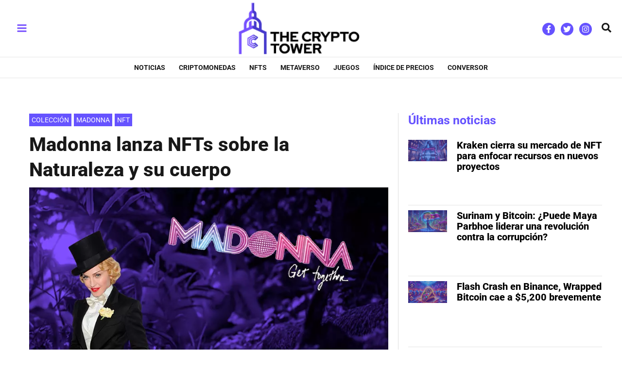

--- FILE ---
content_type: text/html; charset=UTF-8
request_url: https://thecryptotower.com/madonna-lanza-nfts-sobre-la-naturaleza-y-su-cuerpo/
body_size: 41776
content:
<!DOCTYPE html>
<html lang="es" prefix="og: http://ogp.me/ns# fb: http://ogp.me/ns/fb#">
<head><meta charset="UTF-8"><script>if(navigator.userAgent.match(/MSIE|Internet Explorer/i)||navigator.userAgent.match(/Trident\/7\..*?rv:11/i)){var href=document.location.href;if(!href.match(/[?&]nowprocket/)){if(href.indexOf("?")==-1){if(href.indexOf("#")==-1){document.location.href=href+"?nowprocket=1"}else{document.location.href=href.replace("#","?nowprocket=1#")}}else{if(href.indexOf("#")==-1){document.location.href=href+"&nowprocket=1"}else{document.location.href=href.replace("#","&nowprocket=1#")}}}}</script><script>class RocketLazyLoadScripts{constructor(e){this.triggerEvents=e,this.eventOptions={passive:!0},this.userEventListener=this.triggerListener.bind(this),this.delayedScripts={normal:[],async:[],defer:[]},this.allJQueries=[]}_addUserInteractionListener(e){this.triggerEvents.forEach((t=>window.addEventListener(t,e.userEventListener,e.eventOptions)))}_removeUserInteractionListener(e){this.triggerEvents.forEach((t=>window.removeEventListener(t,e.userEventListener,e.eventOptions)))}triggerListener(){this._removeUserInteractionListener(this),"loading"===document.readyState?document.addEventListener("DOMContentLoaded",this._loadEverythingNow.bind(this)):this._loadEverythingNow()}async _loadEverythingNow(){this._delayEventListeners(),this._delayJQueryReady(this),this._handleDocumentWrite(),this._registerAllDelayedScripts(),this._preloadAllScripts(),await this._loadScriptsFromList(this.delayedScripts.normal),await this._loadScriptsFromList(this.delayedScripts.defer),await this._loadScriptsFromList(this.delayedScripts.async),await this._triggerDOMContentLoaded(),await this._triggerWindowLoad(),window.dispatchEvent(new Event("rocket-allScriptsLoaded"))}_registerAllDelayedScripts(){document.querySelectorAll("script[type=rocketlazyloadscript]").forEach((e=>{e.hasAttribute("src")?e.hasAttribute("async")&&!1!==e.async?this.delayedScripts.async.push(e):e.hasAttribute("defer")&&!1!==e.defer||"module"===e.getAttribute("data-rocket-type")?this.delayedScripts.defer.push(e):this.delayedScripts.normal.push(e):this.delayedScripts.normal.push(e)}))}async _transformScript(e){return await this._requestAnimFrame(),new Promise((t=>{const n=document.createElement("script");let r;[...e.attributes].forEach((e=>{let t=e.nodeName;"type"!==t&&("data-rocket-type"===t&&(t="type",r=e.nodeValue),n.setAttribute(t,e.nodeValue))})),e.hasAttribute("src")?(n.addEventListener("load",t),n.addEventListener("error",t)):(n.text=e.text,t()),e.parentNode.replaceChild(n,e)}))}async _loadScriptsFromList(e){const t=e.shift();return t?(await this._transformScript(t),this._loadScriptsFromList(e)):Promise.resolve()}_preloadAllScripts(){var e=document.createDocumentFragment();[...this.delayedScripts.normal,...this.delayedScripts.defer,...this.delayedScripts.async].forEach((t=>{const n=t.getAttribute("src");if(n){const t=document.createElement("link");t.href=n,t.rel="preload",t.as="script",e.appendChild(t)}})),document.head.appendChild(e)}_delayEventListeners(){let e={};function t(t,n){!function(t){function n(n){return e[t].eventsToRewrite.indexOf(n)>=0?"rocket-"+n:n}e[t]||(e[t]={originalFunctions:{add:t.addEventListener,remove:t.removeEventListener},eventsToRewrite:[]},t.addEventListener=function(){arguments[0]=n(arguments[0]),e[t].originalFunctions.add.apply(t,arguments)},t.removeEventListener=function(){arguments[0]=n(arguments[0]),e[t].originalFunctions.remove.apply(t,arguments)})}(t),e[t].eventsToRewrite.push(n)}function n(e,t){let n=e[t];Object.defineProperty(e,t,{get:()=>n||function(){},set(r){e["rocket"+t]=n=r}})}t(document,"DOMContentLoaded"),t(window,"DOMContentLoaded"),t(window,"load"),t(window,"pageshow"),t(document,"readystatechange"),n(document,"onreadystatechange"),n(window,"onload"),n(window,"onpageshow")}_delayJQueryReady(e){let t=window.jQuery;Object.defineProperty(window,"jQuery",{get:()=>t,set(n){if(n&&n.fn&&!e.allJQueries.includes(n)){n.fn.ready=n.fn.init.prototype.ready=function(t){e.domReadyFired?t.bind(document)(n):document.addEventListener("rocket-DOMContentLoaded",(()=>t.bind(document)(n)))};const t=n.fn.on;n.fn.on=n.fn.init.prototype.on=function(){if(this[0]===window){function e(e){return e.split(" ").map((e=>"load"===e||0===e.indexOf("load.")?"rocket-jquery-load":e)).join(" ")}"string"==typeof arguments[0]||arguments[0]instanceof String?arguments[0]=e(arguments[0]):"object"==typeof arguments[0]&&Object.keys(arguments[0]).forEach((t=>{delete Object.assign(arguments[0],{[e(t)]:arguments[0][t]})[t]}))}return t.apply(this,arguments),this},e.allJQueries.push(n)}t=n}})}async _triggerDOMContentLoaded(){this.domReadyFired=!0,await this._requestAnimFrame(),document.dispatchEvent(new Event("rocket-DOMContentLoaded")),await this._requestAnimFrame(),window.dispatchEvent(new Event("rocket-DOMContentLoaded")),await this._requestAnimFrame(),document.dispatchEvent(new Event("rocket-readystatechange")),await this._requestAnimFrame(),document.rocketonreadystatechange&&document.rocketonreadystatechange()}async _triggerWindowLoad(){await this._requestAnimFrame(),window.dispatchEvent(new Event("rocket-load")),await this._requestAnimFrame(),window.rocketonload&&window.rocketonload(),await this._requestAnimFrame(),this.allJQueries.forEach((e=>e(window).trigger("rocket-jquery-load"))),window.dispatchEvent(new Event("rocket-pageshow")),await this._requestAnimFrame(),window.rocketonpageshow&&window.rocketonpageshow()}_handleDocumentWrite(){const e=new Map;document.write=document.writeln=function(t){const n=document.currentScript,r=document.createRange(),i=n.parentElement;let o=e.get(n);void 0===o&&(o=n.nextSibling,e.set(n,o));const a=document.createDocumentFragment();r.setStart(a,0),a.appendChild(r.createContextualFragment(t)),i.insertBefore(a,o)}}async _requestAnimFrame(){return new Promise((e=>requestAnimationFrame(e)))}static run(){const e=new RocketLazyLoadScripts(["keydown","mousemove","touchmove","touchstart","touchend","wheel"]);e._addUserInteractionListener(e)}}RocketLazyLoadScripts.run();</script>

<meta name="viewport" content="width=device-width, initial-scale=1">
	<link rel="profile" href="https://gmpg.org/xfn/11"> 
	<!-- This site is running CAOS for WordPress -->
<meta name='robots' content='index, follow, max-image-preview:large, max-snippet:-1, max-video-preview:-1' />
<link rel='dns-prefetch' href='//www.googletagmanager.com/'>

	<!-- This site is optimized with the Yoast SEO plugin v26.1.1 - https://yoast.com/wordpress/plugins/seo/ -->
	<title>Madonna lanza NFTs sobre la Naturaleza y su cuerpo - The Crypto Tower</title><link rel='preload' href='https://thecryptotower.com/wp-content/uploads/2022/04/logov1.png' as='image'><link rel='preload' href='https://thecryptotower.com/wp-includes/js/jquery/jquery.min.js?ver=3.6.0' as='script'><link rel='preload' href='https://thecryptotower.com/wp-content/plugins/massive-cryptocurrency-widgets/assets/public/js/common.min.js?ver=3.2.0' as='script'><link rel="stylesheet" href="https://thecryptotower.com/wp-content/cache/min/1/df580ecd1c06cbf5c238db54f904de36.css" media="all" data-minify="1" />
	<meta name="description" content="La artista de 63 años Madonna ha realizado una colección que ilustra la creación y la maternidad desde la naturaleza." />
	<link rel="canonical" href="https://thecryptotower.com/madonna-lanza-nfts-sobre-la-naturaleza-y-su-cuerpo/" />
	<script type="application/ld+json" class="yoast-schema-graph">{"@context":"https://schema.org","@graph":[{"@type":"Article","@id":"https://thecryptotower.com/madonna-lanza-nfts-sobre-la-naturaleza-y-su-cuerpo/#article","isPartOf":{"@id":"https://thecryptotower.com/madonna-lanza-nfts-sobre-la-naturaleza-y-su-cuerpo/"},"author":{"name":"Roberto Galván","@id":"https://thecryptotower.com/#/schema/person/9c73c8c2cf2cb99d047ac9443f866895"},"headline":"Madonna lanza NFTs sobre la Naturaleza y su cuerpo","datePublished":"2022-05-20T12:28:47+00:00","dateModified":"2022-06-07T13:02:16+00:00","mainEntityOfPage":{"@id":"https://thecryptotower.com/madonna-lanza-nfts-sobre-la-naturaleza-y-su-cuerpo/"},"wordCount":430,"publisher":{"@id":"https://thecryptotower.com/#organization"},"image":{"@id":"https://thecryptotower.com/madonna-lanza-nfts-sobre-la-naturaleza-y-su-cuerpo/#primaryimage"},"thumbnailUrl":"https://thecryptotower.com/wp-content/uploads/2022/05/cryptotowermadonna.webp","keywords":["colección","Madonna","NFT"],"articleSection":["NFTs","Noticias"],"inLanguage":"es"},{"@type":"WebPage","@id":"https://thecryptotower.com/madonna-lanza-nfts-sobre-la-naturaleza-y-su-cuerpo/","url":"https://thecryptotower.com/madonna-lanza-nfts-sobre-la-naturaleza-y-su-cuerpo/","name":"Madonna lanza NFTs sobre la Naturaleza y su cuerpo - The Crypto Tower","isPartOf":{"@id":"https://thecryptotower.com/#website"},"primaryImageOfPage":{"@id":"https://thecryptotower.com/madonna-lanza-nfts-sobre-la-naturaleza-y-su-cuerpo/#primaryimage"},"image":{"@id":"https://thecryptotower.com/madonna-lanza-nfts-sobre-la-naturaleza-y-su-cuerpo/#primaryimage"},"thumbnailUrl":"https://thecryptotower.com/wp-content/uploads/2022/05/cryptotowermadonna.webp","datePublished":"2022-05-20T12:28:47+00:00","dateModified":"2022-06-07T13:02:16+00:00","description":"La artista de 63 años Madonna ha realizado una colección que ilustra la creación y la maternidad desde la naturaleza.","breadcrumb":{"@id":"https://thecryptotower.com/madonna-lanza-nfts-sobre-la-naturaleza-y-su-cuerpo/#breadcrumb"},"inLanguage":"es","potentialAction":[{"@type":"ReadAction","target":["https://thecryptotower.com/madonna-lanza-nfts-sobre-la-naturaleza-y-su-cuerpo/"]}]},{"@type":"ImageObject","inLanguage":"es","@id":"https://thecryptotower.com/madonna-lanza-nfts-sobre-la-naturaleza-y-su-cuerpo/#primaryimage","url":"https://thecryptotower.com/wp-content/uploads/2022/05/cryptotowermadonna.webp","contentUrl":"https://thecryptotower.com/wp-content/uploads/2022/05/cryptotowermadonna.webp","width":900,"height":600,"caption":"La artista de 63 años Madonna ha realizado una colección que ilustra la creación y la maternidad desde la naturaleza."},{"@type":"BreadcrumbList","@id":"https://thecryptotower.com/madonna-lanza-nfts-sobre-la-naturaleza-y-su-cuerpo/#breadcrumb","itemListElement":[{"@type":"ListItem","position":1,"name":"Portada","item":"https://thecryptotower.com/"},{"@type":"ListItem","position":2,"name":"Madonna lanza NFTs sobre la Naturaleza y su cuerpo"}]},{"@type":"WebSite","@id":"https://thecryptotower.com/#website","url":"https://thecryptotower.com/","name":"The Crypto Tower","description":"Portal de noticias sobre Blockchain, Criptomonedas, NFTs y el Metaverso.","publisher":{"@id":"https://thecryptotower.com/#organization"},"potentialAction":[{"@type":"SearchAction","target":{"@type":"EntryPoint","urlTemplate":"https://thecryptotower.com/?s={search_term_string}"},"query-input":{"@type":"PropertyValueSpecification","valueRequired":true,"valueName":"search_term_string"}}],"inLanguage":"es"},{"@type":"Organization","@id":"https://thecryptotower.com/#organization","name":"The Crypto Tower","url":"https://thecryptotower.com/","logo":{"@type":"ImageObject","inLanguage":"es","@id":"https://thecryptotower.com/#/schema/logo/image/","url":"https://thecryptotower.com/wp-content/uploads/2022/04/logov1.png","contentUrl":"https://thecryptotower.com/wp-content/uploads/2022/04/logov1.png","width":250,"height":103,"caption":"The Crypto Tower"},"image":{"@id":"https://thecryptotower.com/#/schema/logo/image/"}},{"@type":"Person","@id":"https://thecryptotower.com/#/schema/person/9c73c8c2cf2cb99d047ac9443f866895","name":"Roberto Galván","image":{"@type":"ImageObject","inLanguage":"es","@id":"https://thecryptotower.com/#/schema/person/image/","url":"https://secure.gravatar.com/avatar/bc17ad4d23578d12d7152ded98bab4dd20ed912e400c70a1bacbd080f32823c1?s=96&d=mm&r=g","contentUrl":"https://secure.gravatar.com/avatar/bc17ad4d23578d12d7152ded98bab4dd20ed912e400c70a1bacbd080f32823c1?s=96&d=mm&r=g","caption":"Roberto Galván"}}]}</script>
	<!-- / Yoast SEO plugin. -->


<link rel="amphtml" href="https://thecryptotower.com/madonna-lanza-nfts-sobre-la-naturaleza-y-su-cuerpo/amp/" /><meta name="generator" content="AMP for WP 1.1.7.1"/><link rel='dns-prefetch' href='//cdnjs.cloudflare.com' />

<link rel='preconnect' href='//www.google-analytics.com' />
<link id='omgf-preload-0' rel='preload' href='//thecryptotower.com/wp-content/uploads/omgf/google-fonts-1-mod-xjjqb/roboto-normal-400.woff2?ver=1650463911' as='font' type='font/woff2' crossorigin />
<link id='omgf-preload-1' rel='preload' href='//thecryptotower.com/wp-content/uploads/omgf/google-fonts-1-mod-xjjqb/roboto-italic-400.woff2?ver=1650463911' as='font' type='font/woff2' crossorigin />
<link id='omgf-preload-2' rel='preload' href='//thecryptotower.com/wp-content/uploads/omgf/google-fonts-1-mod-xjjqb/roboto-normal-700.woff2?ver=1650463911' as='font' type='font/woff2' crossorigin />
<link id='omgf-preload-3' rel='preload' href='//thecryptotower.com/wp-content/uploads/omgf/google-fonts-1-mod-xjjqb/roboto-italic-700.woff2?ver=1650463911' as='font' type='font/woff2' crossorigin />
<link rel="alternate" title="oEmbed (JSON)" type="application/json+oembed" href="https://thecryptotower.com/wp-json/oembed/1.0/embed?url=https%3A%2F%2Fthecryptotower.com%2Fmadonna-lanza-nfts-sobre-la-naturaleza-y-su-cuerpo%2F" />
<link rel="alternate" title="oEmbed (XML)" type="text/xml+oembed" href="https://thecryptotower.com/wp-json/oembed/1.0/embed?url=https%3A%2F%2Fthecryptotower.com%2Fmadonna-lanza-nfts-sobre-la-naturaleza-y-su-cuerpo%2F&#038;format=xml" />
<style id='wp-img-auto-sizes-contain-inline-css'>
img:is([sizes=auto i],[sizes^="auto," i]){contain-intrinsic-size:3000px 1500px}
/*# sourceURL=wp-img-auto-sizes-contain-inline-css */
</style>

<style id='astra-theme-css-inline-css'>
.ast-no-sidebar .entry-content .alignfull {margin-left: calc( -50vw + 50%);margin-right: calc( -50vw + 50%);max-width: 100vw;width: 100vw;}.ast-no-sidebar .entry-content .alignwide {margin-left: calc(-41vw + 50%);margin-right: calc(-41vw + 50%);max-width: unset;width: unset;}.ast-no-sidebar .entry-content .alignfull .alignfull,.ast-no-sidebar .entry-content .alignfull .alignwide,.ast-no-sidebar .entry-content .alignwide .alignfull,.ast-no-sidebar .entry-content .alignwide .alignwide,.ast-no-sidebar .entry-content .wp-block-column .alignfull,.ast-no-sidebar .entry-content .wp-block-column .alignwide{width: 100%;margin-left: auto;margin-right: auto;}.wp-block-gallery,.blocks-gallery-grid {margin: 0;}.wp-block-separator {max-width: 100px;}.wp-block-separator.is-style-wide,.wp-block-separator.is-style-dots {max-width: none;}.entry-content .has-2-columns .wp-block-column:first-child {padding-right: 10px;}.entry-content .has-2-columns .wp-block-column:last-child {padding-left: 10px;}@media (max-width: 782px) {.entry-content .wp-block-columns .wp-block-column {flex-basis: 100%;}.entry-content .has-2-columns .wp-block-column:first-child {padding-right: 0;}.entry-content .has-2-columns .wp-block-column:last-child {padding-left: 0;}}body .entry-content .wp-block-latest-posts {margin-left: 0;}body .entry-content .wp-block-latest-posts li {list-style: none;}.ast-no-sidebar .ast-container .entry-content .wp-block-latest-posts {margin-left: 0;}.ast-header-break-point .entry-content .alignwide {margin-left: auto;margin-right: auto;}.entry-content .blocks-gallery-item img {margin-bottom: auto;}.wp-block-pullquote {border-top: 4px solid #555d66;border-bottom: 4px solid #555d66;color: #40464d;}:root{--ast-post-nav-space:0;--ast-container-default-xlg-padding:6.67em;--ast-container-default-lg-padding:5.67em;--ast-container-default-slg-padding:4.34em;--ast-container-default-md-padding:3.34em;--ast-container-default-sm-padding:6.67em;--ast-container-default-xs-padding:2.4em;--ast-container-default-xxs-padding:1.4em;--ast-code-block-background:#EEEEEE;--ast-comment-inputs-background:#FAFAFA;--ast-normal-container-width:1200px;--ast-narrow-container-width:750px;--ast-blog-title-font-weight:normal;--ast-blog-meta-weight:inherit;--ast-global-color-primary:var(--ast-global-color-5);--ast-global-color-secondary:var(--ast-global-color-4);--ast-global-color-alternate-background:var(--ast-global-color-7);--ast-global-color-subtle-background:var(--ast-global-color-6);--ast-bg-style-guide:#F8FAFC;--ast-shadow-style-guide:0px 0px 4px 0 #00000057;--ast-global-dark-bg-style:#fff;--ast-global-dark-lfs:#fbfbfb;--ast-widget-bg-color:#fafafa;--ast-wc-container-head-bg-color:#fbfbfb;--ast-title-layout-bg:#eeeeee;--ast-search-border-color:#e7e7e7;--ast-lifter-hover-bg:#e6e6e6;--ast-gallery-block-color:#000;--srfm-color-input-label:var(--ast-global-color-2);}html{font-size:112.5%;}a,.page-title{color:#6653ff;}a:hover,a:focus{color:#000000;}body,button,input,select,textarea,.ast-button,.ast-custom-button{font-family:'Roboto',sans-serif;font-weight:400;font-size:18px;font-size:1rem;line-height:var(--ast-body-line-height,1.65em);}blockquote{color:#000000;}h1,h2,h3,h4,h5,h6,.entry-content :where(h1,h2,h3,h4,h5,h6),.site-title,.site-title a{font-family:'Roboto',sans-serif;font-weight:700;}.ast-site-identity .site-title a{color:var(--ast-global-color-2);}.site-title{font-size:35px;font-size:1.9444444444444rem;display:none;}.site-header .site-description{font-size:15px;font-size:0.83333333333333rem;display:none;}.entry-title{font-size:26px;font-size:1.4444444444444rem;}.archive .ast-article-post .ast-article-inner,.blog .ast-article-post .ast-article-inner,.archive .ast-article-post .ast-article-inner:hover,.blog .ast-article-post .ast-article-inner:hover{overflow:hidden;}h1,.entry-content :where(h1){font-size:40px;font-size:2.2222222222222rem;font-weight:700;font-family:'Roboto',sans-serif;line-height:1.4em;}h2,.entry-content :where(h2){font-size:32px;font-size:1.7777777777778rem;font-weight:700;font-family:'Roboto',sans-serif;line-height:1.3em;}h3,.entry-content :where(h3){font-size:26px;font-size:1.4444444444444rem;font-weight:700;font-family:'Roboto',sans-serif;line-height:1.3em;}h4,.entry-content :where(h4){font-size:24px;font-size:1.3333333333333rem;line-height:1.2em;font-weight:700;font-family:'Roboto',sans-serif;}h5,.entry-content :where(h5){font-size:20px;font-size:1.1111111111111rem;line-height:1.2em;font-weight:700;font-family:'Roboto',sans-serif;}h6,.entry-content :where(h6){font-size:16px;font-size:0.88888888888889rem;line-height:1.25em;font-weight:700;font-family:'Roboto',sans-serif;}::selection{background-color:#6653ff;color:#ffffff;}body,h1,h2,h3,h4,h5,h6,.entry-title a,.entry-content :where(h1,h2,h3,h4,h5,h6){color:#000000;}.tagcloud a:hover,.tagcloud a:focus,.tagcloud a.current-item{color:#ffffff;border-color:#6653ff;background-color:#6653ff;}input:focus,input[type="text"]:focus,input[type="email"]:focus,input[type="url"]:focus,input[type="password"]:focus,input[type="reset"]:focus,input[type="search"]:focus,textarea:focus{border-color:#6653ff;}input[type="radio"]:checked,input[type=reset],input[type="checkbox"]:checked,input[type="checkbox"]:hover:checked,input[type="checkbox"]:focus:checked,input[type=range]::-webkit-slider-thumb{border-color:#6653ff;background-color:#6653ff;box-shadow:none;}.site-footer a:hover + .post-count,.site-footer a:focus + .post-count{background:#6653ff;border-color:#6653ff;}.single .nav-links .nav-previous,.single .nav-links .nav-next{color:#6653ff;}.entry-meta,.entry-meta *{line-height:1.45;color:#6653ff;}.entry-meta a:not(.ast-button):hover,.entry-meta a:not(.ast-button):hover *,.entry-meta a:not(.ast-button):focus,.entry-meta a:not(.ast-button):focus *,.page-links > .page-link,.page-links .page-link:hover,.post-navigation a:hover{color:#000000;}#cat option,.secondary .calendar_wrap thead a,.secondary .calendar_wrap thead a:visited{color:#6653ff;}.secondary .calendar_wrap #today,.ast-progress-val span{background:#6653ff;}.secondary a:hover + .post-count,.secondary a:focus + .post-count{background:#6653ff;border-color:#6653ff;}.calendar_wrap #today > a{color:#ffffff;}.page-links .page-link,.single .post-navigation a{color:#6653ff;}.ast-search-menu-icon .search-form button.search-submit{padding:0 4px;}.ast-search-menu-icon form.search-form{padding-right:0;}.ast-search-menu-icon.slide-search input.search-field{width:0;}.ast-header-search .ast-search-menu-icon.ast-dropdown-active .search-form,.ast-header-search .ast-search-menu-icon.ast-dropdown-active .search-field:focus{transition:all 0.2s;}.search-form input.search-field:focus{outline:none;}.ast-archive-title{color:#000000;}.widget-title,.widget .wp-block-heading{font-size:25px;font-size:1.3888888888889rem;color:#000000;}.single .ast-author-details .author-title{color:#000000;}#secondary,#secondary button,#secondary input,#secondary select,#secondary textarea{font-size:18px;font-size:1rem;}.ast-single-post .entry-content a,.ast-comment-content a:not(.ast-comment-edit-reply-wrap a){text-decoration:underline;}.ast-single-post .wp-block-button .wp-block-button__link,.ast-single-post .elementor-widget-button .elementor-button,.ast-single-post .entry-content .uagb-tab a,.ast-single-post .entry-content .uagb-ifb-cta a,.ast-single-post .entry-content .wp-block-uagb-buttons a,.ast-single-post .entry-content .uabb-module-content a,.ast-single-post .entry-content .uagb-post-grid a,.ast-single-post .entry-content .uagb-timeline a,.ast-single-post .entry-content .uagb-toc__wrap a,.ast-single-post .entry-content .uagb-taxomony-box a,.entry-content .wp-block-latest-posts > li > a,.ast-single-post .entry-content .wp-block-file__button,a.ast-post-filter-single,.ast-single-post .wp-block-buttons .wp-block-button.is-style-outline .wp-block-button__link,.ast-single-post .ast-comment-content .comment-reply-link,.ast-single-post .ast-comment-content .comment-edit-link{text-decoration:none;}.ast-search-menu-icon.slide-search a:focus-visible:focus-visible,.astra-search-icon:focus-visible,#close:focus-visible,a:focus-visible,.ast-menu-toggle:focus-visible,.site .skip-link:focus-visible,.wp-block-loginout input:focus-visible,.wp-block-search.wp-block-search__button-inside .wp-block-search__inside-wrapper,.ast-header-navigation-arrow:focus-visible,.ast-orders-table__row .ast-orders-table__cell:focus-visible,a#ast-apply-coupon:focus-visible,#ast-apply-coupon:focus-visible,#close:focus-visible,.button.search-submit:focus-visible,#search_submit:focus,.normal-search:focus-visible,.ast-header-account-wrap:focus-visible,.astra-cart-drawer-close:focus,.ast-single-variation:focus,.ast-button:focus{outline-style:dotted;outline-color:inherit;outline-width:thin;}input:focus,input[type="text"]:focus,input[type="email"]:focus,input[type="url"]:focus,input[type="password"]:focus,input[type="reset"]:focus,input[type="search"]:focus,input[type="number"]:focus,textarea:focus,.wp-block-search__input:focus,[data-section="section-header-mobile-trigger"] .ast-button-wrap .ast-mobile-menu-trigger-minimal:focus,.ast-mobile-popup-drawer.active .menu-toggle-close:focus,#ast-scroll-top:focus,#coupon_code:focus,#ast-coupon-code:focus{border-style:dotted;border-color:inherit;border-width:thin;}input{outline:none;}.ast-logo-title-inline .site-logo-img{padding-right:1em;}.site-logo-img img{ transition:all 0.2s linear;}body .ast-oembed-container *{position:absolute;top:0;width:100%;height:100%;left:0;}body .wp-block-embed-pocket-casts .ast-oembed-container *{position:unset;}.ast-single-post-featured-section + article {margin-top: 2em;}.site-content .ast-single-post-featured-section img {width: 100%;overflow: hidden;object-fit: cover;}.ast-separate-container .site-content .ast-single-post-featured-section + article {margin-top: -80px;z-index: 9;position: relative;border-radius: 4px;}@media (min-width: 922px) {.ast-no-sidebar .site-content .ast-article-image-container--wide {margin-left: -120px;margin-right: -120px;max-width: unset;width: unset;}.ast-left-sidebar .site-content .ast-article-image-container--wide,.ast-right-sidebar .site-content .ast-article-image-container--wide {margin-left: -10px;margin-right: -10px;}.site-content .ast-article-image-container--full {margin-left: calc( -50vw + 50%);margin-right: calc( -50vw + 50%);max-width: 100vw;width: 100vw;}.ast-left-sidebar .site-content .ast-article-image-container--full,.ast-right-sidebar .site-content .ast-article-image-container--full {margin-left: -10px;margin-right: -10px;max-width: inherit;width: auto;}}.site > .ast-single-related-posts-container {margin-top: 0;}@media (min-width: 922px) {.ast-desktop .ast-container--narrow {max-width: var(--ast-narrow-container-width);margin: 0 auto;}}#secondary {margin: 4em 0 2.5em;word-break: break-word;line-height: 2;}#secondary li {margin-bottom: 0.25em;}#secondary li:last-child {margin-bottom: 0;}@media (max-width: 768px) {.js_active .ast-plain-container.ast-single-post #secondary {margin-top: 1.5em;}}.ast-separate-container.ast-two-container #secondary .widget {background-color: #fff;padding: 2em;margin-bottom: 2em;}@media (min-width: 993px) {.ast-left-sidebar #secondary {padding-right: 60px;}.ast-right-sidebar #secondary {padding-left: 60px;}}@media (max-width: 993px) {.ast-right-sidebar #secondary {padding-left: 30px;}.ast-left-sidebar #secondary {padding-right: 30px;}}@media (max-width:921.9px){#ast-desktop-header{display:none;}}@media (min-width:922px){#ast-mobile-header{display:none;}}@media( max-width: 420px ) {.single .nav-links .nav-previous,.single .nav-links .nav-next {width: 100%;text-align: center;}}.wp-block-buttons.aligncenter{justify-content:center;}@media (max-width:921px){.ast-theme-transparent-header #primary,.ast-theme-transparent-header #secondary{padding:0;}}@media (max-width:921px){.ast-plain-container.ast-no-sidebar #primary{padding:0;}}.ast-plain-container.ast-no-sidebar #primary{margin-top:0;margin-bottom:0;}.ast-left-sidebar.ast-single-post #primary,.ast-right-sidebar.ast-single-post #primary,.ast-separate-container.ast-single-post.ast-right-sidebar #primary,.ast-separate-container.ast-single-post.ast-left-sidebar #primary,.ast-separate-container.ast-single-post #primary,.ast-narrow-container.ast-single-post #primary{padding-left:0px;padding-right:0px;}@media (min-width:1200px){.wp-block-group .has-background{padding:20px;}}@media (min-width:1200px){.ast-plain-container.ast-right-sidebar .entry-content .wp-block-group.alignwide,.ast-plain-container.ast-left-sidebar .entry-content .wp-block-group.alignwide,.ast-plain-container.ast-right-sidebar .entry-content .wp-block-group.alignfull,.ast-plain-container.ast-left-sidebar .entry-content .wp-block-group.alignfull{padding-left:20px;padding-right:20px;}}@media (min-width:1200px){.wp-block-cover-image.alignwide .wp-block-cover__inner-container,.wp-block-cover.alignwide .wp-block-cover__inner-container,.wp-block-cover-image.alignfull .wp-block-cover__inner-container,.wp-block-cover.alignfull .wp-block-cover__inner-container{width:100%;}}.wp-block-columns{margin-bottom:unset;}.wp-block-image.size-full{margin:2rem 0;}.wp-block-separator.has-background{padding:0;}.wp-block-gallery{margin-bottom:1.6em;}.wp-block-group{padding-top:4em;padding-bottom:4em;}.wp-block-group__inner-container .wp-block-columns:last-child,.wp-block-group__inner-container :last-child,.wp-block-table table{margin-bottom:0;}.blocks-gallery-grid{width:100%;}.wp-block-navigation-link__content{padding:5px 0;}.wp-block-group .wp-block-group .has-text-align-center,.wp-block-group .wp-block-column .has-text-align-center{max-width:100%;}.has-text-align-center{margin:0 auto;}@media (max-width:1200px){.wp-block-group{padding:3em;}.wp-block-group .wp-block-group{padding:1.5em;}.wp-block-columns,.wp-block-column{margin:1rem 0;}}@media (min-width:921px){.wp-block-columns .wp-block-group{padding:2em;}}@media (max-width:544px){.wp-block-cover-image .wp-block-cover__inner-container,.wp-block-cover .wp-block-cover__inner-container{width:unset;}.wp-block-cover,.wp-block-cover-image{padding:2em 0;}.wp-block-group,.wp-block-cover{padding:2em;}.wp-block-media-text__media img,.wp-block-media-text__media video{width:unset;max-width:100%;}.wp-block-media-text.has-background .wp-block-media-text__content{padding:1em;}}.wp-block-image.aligncenter{margin-left:auto;margin-right:auto;}.wp-block-table.aligncenter{margin-left:auto;margin-right:auto;}@media (min-width:544px){.entry-content .wp-block-media-text.has-media-on-the-right .wp-block-media-text__content{padding:0 8% 0 0;}.entry-content .wp-block-media-text .wp-block-media-text__content{padding:0 0 0 8%;}.ast-plain-container .site-content .entry-content .has-custom-content-position.is-position-bottom-left > *,.ast-plain-container .site-content .entry-content .has-custom-content-position.is-position-bottom-right > *,.ast-plain-container .site-content .entry-content .has-custom-content-position.is-position-top-left > *,.ast-plain-container .site-content .entry-content .has-custom-content-position.is-position-top-right > *,.ast-plain-container .site-content .entry-content .has-custom-content-position.is-position-center-right > *,.ast-plain-container .site-content .entry-content .has-custom-content-position.is-position-center-left > *{margin:0;}}@media (max-width:544px){.entry-content .wp-block-media-text .wp-block-media-text__content{padding:8% 0;}.wp-block-media-text .wp-block-media-text__media img{width:auto;max-width:100%;}}.wp-block-button.is-style-outline .wp-block-button__link{border-color:#6653ff;}div.wp-block-button.is-style-outline > .wp-block-button__link:not(.has-text-color),div.wp-block-button.wp-block-button__link.is-style-outline:not(.has-text-color){color:#6653ff;}.wp-block-button.is-style-outline .wp-block-button__link:hover,.wp-block-buttons .wp-block-button.is-style-outline .wp-block-button__link:focus,.wp-block-buttons .wp-block-button.is-style-outline > .wp-block-button__link:not(.has-text-color):hover,.wp-block-buttons .wp-block-button.wp-block-button__link.is-style-outline:not(.has-text-color):hover{color:#ffffff;background-color:#000000;border-color:#000000;}.post-page-numbers.current .page-link,.ast-pagination .page-numbers.current{color:#ffffff;border-color:#6653ff;background-color:#6653ff;}@media (min-width:544px){.entry-content > .alignleft{margin-right:20px;}.entry-content > .alignright{margin-left:20px;}}.wp-block-button.is-style-outline .wp-block-button__link.wp-element-button,.ast-outline-button{border-color:#6653ff;font-family:inherit;font-weight:inherit;line-height:1em;}.wp-block-buttons .wp-block-button.is-style-outline > .wp-block-button__link:not(.has-text-color),.wp-block-buttons .wp-block-button.wp-block-button__link.is-style-outline:not(.has-text-color),.ast-outline-button{color:#6653ff;}.wp-block-button.is-style-outline .wp-block-button__link:hover,.wp-block-buttons .wp-block-button.is-style-outline .wp-block-button__link:focus,.wp-block-buttons .wp-block-button.is-style-outline > .wp-block-button__link:not(.has-text-color):hover,.wp-block-buttons .wp-block-button.wp-block-button__link.is-style-outline:not(.has-text-color):hover,.ast-outline-button:hover,.ast-outline-button:focus,.wp-block-uagb-buttons-child .uagb-buttons-repeater.ast-outline-button:hover,.wp-block-uagb-buttons-child .uagb-buttons-repeater.ast-outline-button:focus{color:#ffffff;background-color:#000000;border-color:#000000;}.wp-block-button .wp-block-button__link.wp-element-button.is-style-outline:not(.has-background),.wp-block-button.is-style-outline>.wp-block-button__link.wp-element-button:not(.has-background),.ast-outline-button{background-color:transparent;}.entry-content[data-ast-blocks-layout] > figure{margin-bottom:1em;}h1.widget-title{font-weight:700;}h2.widget-title{font-weight:700;}h3.widget-title{font-weight:700;}.elementor-widget-container .elementor-loop-container .e-loop-item[data-elementor-type="loop-item"]{width:100%;}@media (max-width:921px){.ast-left-sidebar #content > .ast-container{display:flex;flex-direction:column-reverse;width:100%;}.ast-separate-container .ast-article-post,.ast-separate-container .ast-article-single{padding:1.5em 2.14em;}.ast-author-box img.avatar{margin:20px 0 0 0;}}@media (max-width:921px){#secondary.secondary{padding-top:0;}.ast-separate-container.ast-right-sidebar #secondary{padding-left:1em;padding-right:1em;}.ast-separate-container.ast-two-container #secondary{padding-left:0;padding-right:0;}.ast-page-builder-template .entry-header #secondary,.ast-page-builder-template #secondary{margin-top:1.5em;}}@media (max-width:921px){.ast-right-sidebar #primary{padding-right:0;}.ast-page-builder-template.ast-left-sidebar #secondary,.ast-page-builder-template.ast-right-sidebar #secondary{padding-right:20px;padding-left:20px;}.ast-right-sidebar #secondary,.ast-left-sidebar #primary{padding-left:0;}.ast-left-sidebar #secondary{padding-right:0;}}@media (min-width:922px){.ast-separate-container.ast-right-sidebar #primary,.ast-separate-container.ast-left-sidebar #primary{border:0;}.search-no-results.ast-separate-container #primary{margin-bottom:4em;}}@media (min-width:922px){.ast-right-sidebar #primary{border-right:1px solid var(--ast-border-color);}.ast-left-sidebar #primary{border-left:1px solid var(--ast-border-color);}.ast-right-sidebar #secondary{border-left:1px solid var(--ast-border-color);margin-left:-1px;}.ast-left-sidebar #secondary{border-right:1px solid var(--ast-border-color);margin-right:-1px;}.ast-separate-container.ast-two-container.ast-right-sidebar #secondary{padding-left:30px;padding-right:0;}.ast-separate-container.ast-two-container.ast-left-sidebar #secondary{padding-right:30px;padding-left:0;}.ast-separate-container.ast-right-sidebar #secondary,.ast-separate-container.ast-left-sidebar #secondary{border:0;margin-left:auto;margin-right:auto;}.ast-separate-container.ast-two-container #secondary .widget:last-child{margin-bottom:0;}}.elementor-widget-button .elementor-button{border-style:solid;text-decoration:none;border-top-width:0;border-right-width:0;border-left-width:0;border-bottom-width:0;}body .elementor-button.elementor-size-sm,body .elementor-button.elementor-size-xs,body .elementor-button.elementor-size-md,body .elementor-button.elementor-size-lg,body .elementor-button.elementor-size-xl,body .elementor-button{padding-top:15px;padding-right:30px;padding-bottom:15px;padding-left:30px;}@media (max-width:921px){.elementor-widget-button .elementor-button.elementor-size-sm,.elementor-widget-button .elementor-button.elementor-size-xs,.elementor-widget-button .elementor-button.elementor-size-md,.elementor-widget-button .elementor-button.elementor-size-lg,.elementor-widget-button .elementor-button.elementor-size-xl,.elementor-widget-button .elementor-button{padding-top:14px;padding-right:28px;padding-bottom:14px;padding-left:28px;}}@media (max-width:544px){.elementor-widget-button .elementor-button.elementor-size-sm,.elementor-widget-button .elementor-button.elementor-size-xs,.elementor-widget-button .elementor-button.elementor-size-md,.elementor-widget-button .elementor-button.elementor-size-lg,.elementor-widget-button .elementor-button.elementor-size-xl,.elementor-widget-button .elementor-button{padding-top:12px;padding-right:24px;padding-bottom:12px;padding-left:24px;}}.elementor-widget-button .elementor-button{border-color:#6653ff;background-color:#6653ff;}.elementor-widget-button .elementor-button:hover,.elementor-widget-button .elementor-button:focus{color:#ffffff;background-color:#000000;border-color:#000000;}.wp-block-button .wp-block-button__link ,.elementor-widget-button .elementor-button,.elementor-widget-button .elementor-button:visited{color:#ffffff;}.elementor-widget-button .elementor-button{line-height:1em;}.wp-block-button .wp-block-button__link:hover,.wp-block-button .wp-block-button__link:focus{color:#ffffff;background-color:#000000;border-color:#000000;}.elementor-widget-heading h1.elementor-heading-title{line-height:1.4em;}.elementor-widget-heading h2.elementor-heading-title{line-height:1.3em;}.elementor-widget-heading h3.elementor-heading-title{line-height:1.3em;}.elementor-widget-heading h4.elementor-heading-title{line-height:1.2em;}.elementor-widget-heading h5.elementor-heading-title{line-height:1.2em;}.elementor-widget-heading h6.elementor-heading-title{line-height:1.25em;}.wp-block-button .wp-block-button__link{border-color:#6653ff;background-color:#6653ff;color:#ffffff;font-family:inherit;font-weight:inherit;line-height:1em;padding-top:15px;padding-right:30px;padding-bottom:15px;padding-left:30px;}@media (max-width:921px){.wp-block-button .wp-block-button__link{padding-top:14px;padding-right:28px;padding-bottom:14px;padding-left:28px;}}@media (max-width:544px){.wp-block-button .wp-block-button__link{padding-top:12px;padding-right:24px;padding-bottom:12px;padding-left:24px;}}.menu-toggle,button,.ast-button,.ast-custom-button,.button,input#submit,input[type="button"],input[type="submit"],input[type="reset"],form[CLASS*="wp-block-search__"].wp-block-search .wp-block-search__inside-wrapper .wp-block-search__button,body .wp-block-file .wp-block-file__button{border-style:solid;border-top-width:0;border-right-width:0;border-left-width:0;border-bottom-width:0;color:#ffffff;border-color:#6653ff;background-color:#6653ff;padding-top:15px;padding-right:30px;padding-bottom:15px;padding-left:30px;font-family:inherit;font-weight:inherit;line-height:1em;}button:focus,.menu-toggle:hover,button:hover,.ast-button:hover,.ast-custom-button:hover .button:hover,.ast-custom-button:hover ,input[type=reset]:hover,input[type=reset]:focus,input#submit:hover,input#submit:focus,input[type="button"]:hover,input[type="button"]:focus,input[type="submit"]:hover,input[type="submit"]:focus,form[CLASS*="wp-block-search__"].wp-block-search .wp-block-search__inside-wrapper .wp-block-search__button:hover,form[CLASS*="wp-block-search__"].wp-block-search .wp-block-search__inside-wrapper .wp-block-search__button:focus,body .wp-block-file .wp-block-file__button:hover,body .wp-block-file .wp-block-file__button:focus{color:#ffffff;background-color:#000000;border-color:#000000;}@media (max-width:921px){.menu-toggle,button,.ast-button,.ast-custom-button,.button,input#submit,input[type="button"],input[type="submit"],input[type="reset"],form[CLASS*="wp-block-search__"].wp-block-search .wp-block-search__inside-wrapper .wp-block-search__button,body .wp-block-file .wp-block-file__button{padding-top:14px;padding-right:28px;padding-bottom:14px;padding-left:28px;}}@media (max-width:544px){.menu-toggle,button,.ast-button,.ast-custom-button,.button,input#submit,input[type="button"],input[type="submit"],input[type="reset"],form[CLASS*="wp-block-search__"].wp-block-search .wp-block-search__inside-wrapper .wp-block-search__button,body .wp-block-file .wp-block-file__button{padding-top:12px;padding-right:24px;padding-bottom:12px;padding-left:24px;}}@media (max-width:921px){.ast-mobile-header-stack .main-header-bar .ast-search-menu-icon{display:inline-block;}.ast-header-break-point.ast-header-custom-item-outside .ast-mobile-header-stack .main-header-bar .ast-search-icon{margin:0;}.ast-comment-avatar-wrap img{max-width:2.5em;}.ast-comment-meta{padding:0 1.8888em 1.3333em;}.ast-separate-container .ast-comment-list li.depth-1{padding:1.5em 2.14em;}.ast-separate-container .comment-respond{padding:2em 2.14em;}}@media (min-width:544px){.ast-container{max-width:100%;}}@media (max-width:544px){.ast-separate-container .ast-article-post,.ast-separate-container .ast-article-single,.ast-separate-container .comments-title,.ast-separate-container .ast-archive-description{padding:1.5em 1em;}.ast-separate-container #content .ast-container{padding-left:0.54em;padding-right:0.54em;}.ast-separate-container .ast-comment-list .bypostauthor{padding:.5em;}.ast-search-menu-icon.ast-dropdown-active .search-field{width:170px;}.ast-separate-container #secondary{padding-top:0;}.ast-separate-container.ast-two-container #secondary .widget{margin-bottom:1.5em;padding-left:1em;padding-right:1em;}}@media (max-width:921px){.ast-header-break-point .ast-search-menu-icon.slide-search .search-form{right:0;}.ast-header-break-point .ast-mobile-header-stack .ast-search-menu-icon.slide-search .search-form{right:-1em;}} #ast-mobile-header .ast-site-header-cart-li a{pointer-events:none;}.ast-separate-container{background-color:var(--ast-global-color-4);}.entry-content > .wp-block-group,.entry-content > .wp-block-media-text,.entry-content > .wp-block-cover,.entry-content > .wp-block-columns{max-width:58em;width:calc(100% - 4em);margin-left:auto;margin-right:auto;}.entry-content [class*="__inner-container"] > .alignfull{max-width:100%;margin-left:0;margin-right:0;}.entry-content [class*="__inner-container"] > *:not(.alignwide):not(.alignfull):not(.alignleft):not(.alignright){margin-left:auto;margin-right:auto;}.entry-content [class*="__inner-container"] > *:not(.alignwide):not(p):not(.alignfull):not(.alignleft):not(.alignright):not(.is-style-wide):not(iframe){max-width:50rem;width:100%;}@media (min-width:921px){.entry-content > .wp-block-group.alignwide.has-background,.entry-content > .wp-block-group.alignfull.has-background,.entry-content > .wp-block-cover.alignwide,.entry-content > .wp-block-cover.alignfull,.entry-content > .wp-block-columns.has-background.alignwide,.entry-content > .wp-block-columns.has-background.alignfull{margin-top:0;margin-bottom:0;padding:6em 4em;}.entry-content > .wp-block-columns.has-background{margin-bottom:0;}}@media (min-width:1200px){.entry-content .alignfull p{max-width:1200px;}.entry-content .alignfull{max-width:100%;width:100%;}.ast-page-builder-template .entry-content .alignwide,.entry-content [class*="__inner-container"] > .alignwide{max-width:1200px;margin-left:0;margin-right:0;}.entry-content .alignfull [class*="__inner-container"] > .alignwide{max-width:80rem;}}@media (min-width:545px){.site-main .entry-content > .alignwide{margin:0 auto;}.wp-block-group.has-background,.entry-content > .wp-block-cover,.entry-content > .wp-block-columns.has-background{padding:4em;margin-top:0;margin-bottom:0;}.entry-content .wp-block-media-text.alignfull .wp-block-media-text__content,.entry-content .wp-block-media-text.has-background .wp-block-media-text__content{padding:0 8%;}}@media (max-width:921px){.widget-title{font-size:22px;font-size:1.375rem;}body,button,input,select,textarea,.ast-button,.ast-custom-button{font-size:16px;font-size:0.88888888888889rem;}#secondary,#secondary button,#secondary input,#secondary select,#secondary textarea{font-size:16px;font-size:0.88888888888889rem;}.site-title{display:none;}.site-header .site-description{display:none;}h1,.entry-content :where(h1){font-size:30px;}h2,.entry-content :where(h2){font-size:25px;}h3,.entry-content :where(h3){font-size:20px;}}@media (max-width:544px){.widget-title{font-size:22px;font-size:1.375rem;}body,button,input,select,textarea,.ast-button,.ast-custom-button{font-size:16px;font-size:0.88888888888889rem;}#secondary,#secondary button,#secondary input,#secondary select,#secondary textarea{font-size:16px;font-size:0.88888888888889rem;}.site-title{display:none;}.site-header .site-description{display:none;}h1,.entry-content :where(h1){font-size:30px;}h2,.entry-content :where(h2){font-size:25px;}h3,.entry-content :where(h3){font-size:20px;}header .custom-logo-link img,.ast-header-break-point .site-branding img,.ast-header-break-point .custom-logo-link img{max-width:142px;width:142px;}.astra-logo-svg{width:142px;}.ast-header-break-point .site-logo-img .custom-mobile-logo-link img{max-width:142px;}}@media (max-width:544px){html{font-size:112.5%;}}@media (min-width:922px){.ast-container{max-width:1240px;}}@media (min-width:922px){.site-content .ast-container{display:flex;}}@media (max-width:921px){.site-content .ast-container{flex-direction:column;}}@media (min-width:922px){.main-header-menu .sub-menu .menu-item.ast-left-align-sub-menu:hover > .sub-menu,.main-header-menu .sub-menu .menu-item.ast-left-align-sub-menu.focus > .sub-menu{margin-left:-0px;}}.site .comments-area{padding-bottom:3em;}.footer-widget-area[data-section^="section-fb-html-"] .ast-builder-html-element{text-align:center;}.wp-block-search {margin-bottom: 20px;}.wp-block-site-tagline {margin-top: 20px;}form.wp-block-search .wp-block-search__input,.wp-block-search.wp-block-search__button-inside .wp-block-search__inside-wrapper {border-color: #eaeaea;background: #fafafa;}.wp-block-search.wp-block-search__button-inside .wp-block-search__inside-wrapper .wp-block-search__input:focus,.wp-block-loginout input:focus {outline: thin dotted;}.wp-block-loginout input:focus {border-color: transparent;} form.wp-block-search .wp-block-search__inside-wrapper .wp-block-search__input {padding: 12px;}form.wp-block-search .wp-block-search__button svg {fill: currentColor;width: 20px;height: 20px;}.wp-block-loginout p label {display: block;}.wp-block-loginout p:not(.login-remember):not(.login-submit) input {width: 100%;}.wp-block-loginout .login-remember input {width: 1.1rem;height: 1.1rem;margin: 0 5px 4px 0;vertical-align: middle;}.wp-block-file {display: flex;align-items: center;flex-wrap: wrap;justify-content: space-between;}.wp-block-pullquote {border: none;}.wp-block-pullquote blockquote::before {content: "\201D";font-family: "Helvetica",sans-serif;display: flex;transform: rotate( 180deg );font-size: 6rem;font-style: normal;line-height: 1;font-weight: bold;align-items: center;justify-content: center;}.has-text-align-right > blockquote::before {justify-content: flex-start;}.has-text-align-left > blockquote::before {justify-content: flex-end;}figure.wp-block-pullquote.is-style-solid-color blockquote {max-width: 100%;text-align: inherit;}blockquote {padding: 0 1.2em 1.2em;}.wp-block-button__link {border: 2px solid currentColor;}body .wp-block-file .wp-block-file__button {text-decoration: none;}ul.wp-block-categories-list.wp-block-categories,ul.wp-block-archives-list.wp-block-archives {list-style-type: none;}ul,ol {margin-left: 20px;}figure.alignright figcaption {text-align: right;}:root .has-ast-global-color-0-color{color:var(--ast-global-color-0);}:root .has-ast-global-color-0-background-color{background-color:var(--ast-global-color-0);}:root .wp-block-button .has-ast-global-color-0-color{color:var(--ast-global-color-0);}:root .wp-block-button .has-ast-global-color-0-background-color{background-color:var(--ast-global-color-0);}:root .has-ast-global-color-1-color{color:var(--ast-global-color-1);}:root .has-ast-global-color-1-background-color{background-color:var(--ast-global-color-1);}:root .wp-block-button .has-ast-global-color-1-color{color:var(--ast-global-color-1);}:root .wp-block-button .has-ast-global-color-1-background-color{background-color:var(--ast-global-color-1);}:root .has-ast-global-color-2-color{color:var(--ast-global-color-2);}:root .has-ast-global-color-2-background-color{background-color:var(--ast-global-color-2);}:root .wp-block-button .has-ast-global-color-2-color{color:var(--ast-global-color-2);}:root .wp-block-button .has-ast-global-color-2-background-color{background-color:var(--ast-global-color-2);}:root .has-ast-global-color-3-color{color:var(--ast-global-color-3);}:root .has-ast-global-color-3-background-color{background-color:var(--ast-global-color-3);}:root .wp-block-button .has-ast-global-color-3-color{color:var(--ast-global-color-3);}:root .wp-block-button .has-ast-global-color-3-background-color{background-color:var(--ast-global-color-3);}:root .has-ast-global-color-4-color{color:var(--ast-global-color-4);}:root .has-ast-global-color-4-background-color{background-color:var(--ast-global-color-4);}:root .wp-block-button .has-ast-global-color-4-color{color:var(--ast-global-color-4);}:root .wp-block-button .has-ast-global-color-4-background-color{background-color:var(--ast-global-color-4);}:root .has-ast-global-color-5-color{color:var(--ast-global-color-5);}:root .has-ast-global-color-5-background-color{background-color:var(--ast-global-color-5);}:root .wp-block-button .has-ast-global-color-5-color{color:var(--ast-global-color-5);}:root .wp-block-button .has-ast-global-color-5-background-color{background-color:var(--ast-global-color-5);}:root .has-ast-global-color-6-color{color:var(--ast-global-color-6);}:root .has-ast-global-color-6-background-color{background-color:var(--ast-global-color-6);}:root .wp-block-button .has-ast-global-color-6-color{color:var(--ast-global-color-6);}:root .wp-block-button .has-ast-global-color-6-background-color{background-color:var(--ast-global-color-6);}:root .has-ast-global-color-7-color{color:var(--ast-global-color-7);}:root .has-ast-global-color-7-background-color{background-color:var(--ast-global-color-7);}:root .wp-block-button .has-ast-global-color-7-color{color:var(--ast-global-color-7);}:root .wp-block-button .has-ast-global-color-7-background-color{background-color:var(--ast-global-color-7);}:root .has-ast-global-color-8-color{color:var(--ast-global-color-8);}:root .has-ast-global-color-8-background-color{background-color:var(--ast-global-color-8);}:root .wp-block-button .has-ast-global-color-8-color{color:var(--ast-global-color-8);}:root .wp-block-button .has-ast-global-color-8-background-color{background-color:var(--ast-global-color-8);}:root{--ast-global-color-0:#0170B9;--ast-global-color-1:#3a3a3a;--ast-global-color-2:#3a3a3a;--ast-global-color-3:#4B4F58;--ast-global-color-4:#F5F5F5;--ast-global-color-5:#FFFFFF;--ast-global-color-6:#E5E5E5;--ast-global-color-7:#424242;--ast-global-color-8:#000000;}:root {--ast-border-color : #dddddd;}.site .site-content #primary{margin-left:0px;margin-right:0px;}.ast-single-entry-banner {-js-display: flex;display: flex;flex-direction: column;justify-content: center;text-align: center;position: relative;background: var(--ast-title-layout-bg);}.ast-single-entry-banner[data-banner-layout="layout-1"] {max-width: 1200px;background: inherit;padding: 20px 0;}.ast-single-entry-banner[data-banner-width-type="custom"] {margin: 0 auto;width: 100%;}.ast-single-entry-banner + .site-content .entry-header {margin-bottom: 0;}.site .ast-author-avatar {--ast-author-avatar-size: ;}a.ast-underline-text {text-decoration: underline;}.ast-container > .ast-terms-link {position: relative;display: block;}a.ast-button.ast-badge-tax {padding: 4px 8px;border-radius: 3px;font-size: inherit;}header.entry-header{text-align:left;}header.entry-header > *:not(:last-child){margin-bottom:10px;}header.entry-header .post-thumb img,.ast-single-post-featured-section.post-thumb img{aspect-ratio:16/9;}@media (max-width:921px){header.entry-header{text-align:left;}}@media (max-width:544px){header.entry-header{text-align:left;}}.ast-archive-entry-banner {-js-display: flex;display: flex;flex-direction: column;justify-content: center;text-align: center;position: relative;background: var(--ast-title-layout-bg);}.ast-archive-entry-banner[data-banner-width-type="custom"] {margin: 0 auto;width: 100%;}.ast-archive-entry-banner[data-banner-layout="layout-1"] {background: inherit;padding: 20px 0;text-align: left;}body.archive .ast-archive-description{max-width:1200px;width:100%;text-align:left;padding-top:3em;padding-right:3em;padding-bottom:3em;padding-left:3em;}body.archive .ast-archive-description .ast-archive-title,body.archive .ast-archive-description .ast-archive-title *{font-size:40px;font-size:2.2222222222222rem;}body.archive .ast-archive-description > *:not(:last-child){margin-bottom:10px;}@media (max-width:921px){body.archive .ast-archive-description{text-align:left;}}@media (max-width:544px){body.archive .ast-archive-description{text-align:left;}}.ast-breadcrumbs .trail-browse,.ast-breadcrumbs .trail-items,.ast-breadcrumbs .trail-items li{display:inline-block;margin:0;padding:0;border:none;background:inherit;text-indent:0;text-decoration:none;}.ast-breadcrumbs .trail-browse{font-size:inherit;font-style:inherit;font-weight:inherit;color:inherit;}.ast-breadcrumbs .trail-items{list-style:none;}.trail-items li::after{padding:0 0.3em;content:"\00bb";}.trail-items li:last-of-type::after{display:none;}h1,h2,h3,h4,h5,h6,.entry-content :where(h1,h2,h3,h4,h5,h6){color:#000000;}.entry-title a{color:#000000;}@media (max-width:921px){.ast-builder-grid-row-container.ast-builder-grid-row-tablet-3-firstrow .ast-builder-grid-row > *:first-child,.ast-builder-grid-row-container.ast-builder-grid-row-tablet-3-lastrow .ast-builder-grid-row > *:last-child{grid-column:1 / -1;}}@media (max-width:544px){.ast-builder-grid-row-container.ast-builder-grid-row-mobile-3-firstrow .ast-builder-grid-row > *:first-child,.ast-builder-grid-row-container.ast-builder-grid-row-mobile-3-lastrow .ast-builder-grid-row > *:last-child{grid-column:1 / -1;}}.ast-builder-layout-element[data-section="title_tagline"]{display:flex;}@media (max-width:921px){.ast-header-break-point .ast-builder-layout-element[data-section="title_tagline"]{display:flex;}}@media (max-width:544px){.ast-header-break-point .ast-builder-layout-element[data-section="title_tagline"]{display:flex;}}.ast-builder-menu-1{font-family:'Roboto',sans-serif;font-weight:700;text-transform:uppercase;}.ast-builder-menu-1 .menu-item > .menu-link{font-size:14px;font-size:0.77777777777778rem;color:#181818;}.ast-builder-menu-1 .menu-item > .ast-menu-toggle{color:#181818;}.ast-builder-menu-1 .sub-menu,.ast-builder-menu-1 .inline-on-mobile .sub-menu{border-top-width:2px;border-bottom-width:0px;border-right-width:0px;border-left-width:0px;border-color:#6653ff;border-style:solid;}.ast-builder-menu-1 .sub-menu .sub-menu{top:-2px;}.ast-builder-menu-1 .main-header-menu > .menu-item > .sub-menu,.ast-builder-menu-1 .main-header-menu > .menu-item > .astra-full-megamenu-wrapper{margin-top:0px;}.ast-desktop .ast-builder-menu-1 .main-header-menu > .menu-item > .sub-menu:before,.ast-desktop .ast-builder-menu-1 .main-header-menu > .menu-item > .astra-full-megamenu-wrapper:before{height:calc( 0px + 2px + 5px );}.ast-desktop .ast-builder-menu-1 .menu-item .sub-menu .menu-link{border-style:none;}@media (max-width:921px){.ast-header-break-point .ast-builder-menu-1 .menu-item.menu-item-has-children > .ast-menu-toggle{top:0;}.ast-builder-menu-1 .inline-on-mobile .menu-item.menu-item-has-children > .ast-menu-toggle{right:-15px;}.ast-builder-menu-1 .menu-item-has-children > .menu-link:after{content:unset;}.ast-builder-menu-1 .main-header-menu > .menu-item > .sub-menu,.ast-builder-menu-1 .main-header-menu > .menu-item > .astra-full-megamenu-wrapper{margin-top:0;}}@media (max-width:544px){.ast-header-break-point .ast-builder-menu-1 .menu-item.menu-item-has-children > .ast-menu-toggle{top:0;}.ast-builder-menu-1 .main-header-menu > .menu-item > .sub-menu,.ast-builder-menu-1 .main-header-menu > .menu-item > .astra-full-megamenu-wrapper{margin-top:0;}}.ast-builder-menu-1{display:flex;}@media (max-width:921px){.ast-header-break-point .ast-builder-menu-1{display:flex;}}@media (max-width:544px){.ast-header-break-point .ast-builder-menu-1{display:flex;}}.ast-builder-html-element img.alignnone{display:inline-block;}.ast-builder-html-element p:first-child{margin-top:0;}.ast-builder-html-element p:last-child{margin-bottom:0;}.ast-header-break-point .main-header-bar .ast-builder-html-element{line-height:1.85714285714286;}.ast-header-html-2 .ast-builder-html-element{font-size:15px;font-size:0.83333333333333rem;}.ast-header-html-2{font-size:15px;font-size:0.83333333333333rem;}.ast-header-html-2{display:flex;}@media (max-width:921px){.ast-header-break-point .ast-header-html-2{display:flex;}}@media (max-width:544px){.ast-header-break-point .ast-header-html-2{display:flex;}}.ast-header-html-3 .ast-builder-html-element{font-size:15px;font-size:0.83333333333333rem;}.ast-header-html-3{font-size:15px;font-size:0.83333333333333rem;}.ast-header-html-3{display:flex;}@media (max-width:921px){.ast-header-break-point .ast-header-html-3{display:flex;}}@media (max-width:544px){.ast-header-break-point .ast-header-html-3{display:flex;}}.main-header-bar .main-header-bar-navigation .ast-search-icon {display: block;z-index: 4;position: relative;}.ast-search-icon .ast-icon {z-index: 4;}.ast-search-icon {z-index: 4;position: relative;line-height: normal;}.main-header-bar .ast-search-menu-icon .search-form {background-color: #ffffff;}.ast-search-menu-icon.ast-dropdown-active.slide-search .search-form {visibility: visible;opacity: 1;}.ast-search-menu-icon .search-form {border: 1px solid var(--ast-search-border-color);line-height: normal;padding: 0 3em 0 0;border-radius: 2px;display: inline-block;-webkit-backface-visibility: hidden;backface-visibility: hidden;position: relative;color: inherit;background-color: #fff;}.ast-search-menu-icon .astra-search-icon {-js-display: flex;display: flex;line-height: normal;}.ast-search-menu-icon .astra-search-icon:focus {outline: none;}.ast-search-menu-icon .search-field {border: none;background-color: transparent;transition: all .3s;border-radius: inherit;color: inherit;font-size: inherit;width: 0;color: #757575;}.ast-search-menu-icon .search-submit {display: none;background: none;border: none;font-size: 1.3em;color: #757575;}.ast-search-menu-icon.ast-dropdown-active {visibility: visible;opacity: 1;position: relative;}.ast-search-menu-icon.ast-dropdown-active .search-field,.ast-dropdown-active.ast-search-menu-icon.slide-search input.search-field {width: 235px;}.ast-header-search .ast-search-menu-icon.slide-search .search-form,.ast-header-search .ast-search-menu-icon.ast-inline-search .search-form {-js-display: flex;display: flex;align-items: center;}.ast-search-menu-icon.ast-inline-search .search-field {width : 100%;padding : 0.60em;padding-right : 5.5em;transition: all 0.2s;}.site-header-section-left .ast-search-menu-icon.slide-search .search-form {padding-left: 2em;padding-right: unset;left: -1em;right: unset;}.site-header-section-left .ast-search-menu-icon.slide-search .search-form .search-field {margin-right: unset;}.ast-search-menu-icon.slide-search .search-form {-webkit-backface-visibility: visible;backface-visibility: visible;visibility: hidden;opacity: 0;transition: all .2s;position: absolute;z-index: 3;right: -1em;top: 50%;transform: translateY(-50%);}.ast-header-search .ast-search-menu-icon .search-form .search-field:-ms-input-placeholder,.ast-header-search .ast-search-menu-icon .search-form .search-field:-ms-input-placeholder{opacity:0.5;}.ast-header-search .ast-search-menu-icon.slide-search .search-form,.ast-header-search .ast-search-menu-icon.ast-inline-search .search-form{-js-display:flex;display:flex;align-items:center;}.ast-builder-layout-element.ast-header-search{height:auto;}.ast-header-search .astra-search-icon{color:#181818;font-size:22px;}.ast-header-search .search-field::placeholder,.ast-header-search .ast-icon{color:#181818;}@media (max-width:921px){.ast-header-search .astra-search-icon{font-size:18px;}}@media (max-width:544px){.ast-header-search .astra-search-icon{font-size:18px;}.ast-hfb-header .site-header-section > .ast-header-search,.ast-hfb-header .ast-header-search{margin-top:20px;}}.ast-header-search{display:flex;}@media (max-width:921px){.ast-header-break-point .ast-header-search{display:flex;}}@media (max-width:544px){.ast-header-break-point .ast-header-search{display:flex;}}.ast-social-stack-desktop .ast-builder-social-element,.ast-social-stack-tablet .ast-builder-social-element,.ast-social-stack-mobile .ast-builder-social-element {margin-top: 6px;margin-bottom: 6px;}.social-show-label-true .ast-builder-social-element {width: auto;padding: 0 0.4em;}[data-section^="section-fb-social-icons-"] .footer-social-inner-wrap {text-align: center;}.ast-footer-social-wrap {width: 100%;}.ast-footer-social-wrap .ast-builder-social-element:first-child {margin-left: 0;}.ast-footer-social-wrap .ast-builder-social-element:last-child {margin-right: 0;}.ast-header-social-wrap .ast-builder-social-element:first-child {margin-left: 0;}.ast-header-social-wrap .ast-builder-social-element:last-child {margin-right: 0;}.ast-builder-social-element {line-height: 1;color: var(--ast-global-color-2);background: transparent;vertical-align: middle;transition: all 0.01s;margin-left: 6px;margin-right: 6px;justify-content: center;align-items: center;}.ast-builder-social-element .social-item-label {padding-left: 6px;}.ast-header-social-1-wrap .ast-builder-social-element,.ast-header-social-1-wrap .social-show-label-true .ast-builder-social-element{padding:5px;border-top-left-radius:24px;border-top-right-radius:24px;border-bottom-right-radius:24px;border-bottom-left-radius:24px;}.ast-header-social-1-wrap .ast-builder-social-element svg{width:16px;height:16px;}.ast-header-social-1-wrap .ast-social-icon-image-wrap{margin:5px;}.ast-header-social-1-wrap .ast-social-color-type-custom svg{fill:#ffffff;}.ast-header-social-1-wrap .ast-builder-social-element{background:#6653ff;}.ast-header-social-1-wrap .ast-social-color-type-custom .social-item-label{color:#ffffff;}.ast-builder-layout-element[data-section="section-hb-social-icons-1"]{display:flex;}@media (max-width:921px){.ast-header-break-point .ast-builder-layout-element[data-section="section-hb-social-icons-1"]{display:flex;}}@media (max-width:544px){.ast-header-break-point .ast-builder-layout-element[data-section="section-hb-social-icons-1"]{display:flex;}}.site-below-footer-wrap{padding-top:20px;padding-bottom:20px;}.site-below-footer-wrap[data-section="section-below-footer-builder"]{background-color:#f6f6f6;background-image:none;min-height:80px;border-style:solid;border-width:0px;border-top-width:1px;border-top-color:var(--ast-global-color-subtle-background,--ast-global-color-6);}.site-below-footer-wrap[data-section="section-below-footer-builder"] .ast-builder-grid-row{max-width:1200px;min-height:80px;margin-left:auto;margin-right:auto;}.site-below-footer-wrap[data-section="section-below-footer-builder"] .ast-builder-grid-row,.site-below-footer-wrap[data-section="section-below-footer-builder"] .site-footer-section{align-items:center;}.site-below-footer-wrap[data-section="section-below-footer-builder"].ast-footer-row-inline .site-footer-section{display:flex;margin-bottom:0;}.ast-builder-grid-row-2-equal .ast-builder-grid-row{grid-template-columns:repeat( 2,1fr );}@media (max-width:921px){.site-below-footer-wrap[data-section="section-below-footer-builder"].ast-footer-row-tablet-inline .site-footer-section{display:flex;margin-bottom:0;}.site-below-footer-wrap[data-section="section-below-footer-builder"].ast-footer-row-tablet-stack .site-footer-section{display:block;margin-bottom:10px;}.ast-builder-grid-row-container.ast-builder-grid-row-tablet-2-equal .ast-builder-grid-row{grid-template-columns:repeat( 2,1fr );}}@media (max-width:544px){.site-below-footer-wrap[data-section="section-below-footer-builder"].ast-footer-row-mobile-inline .site-footer-section{display:flex;margin-bottom:0;}.site-below-footer-wrap[data-section="section-below-footer-builder"].ast-footer-row-mobile-stack .site-footer-section{display:block;margin-bottom:10px;}.ast-builder-grid-row-container.ast-builder-grid-row-mobile-full .ast-builder-grid-row{grid-template-columns:1fr;}}@media (max-width:544px){.site-below-footer-wrap[data-section="section-below-footer-builder"]{padding-top:20px;padding-bottom:20px;padding-left:20px;padding-right:20px;}}.site-below-footer-wrap[data-section="section-below-footer-builder"]{display:grid;}@media (max-width:921px){.ast-header-break-point .site-below-footer-wrap[data-section="section-below-footer-builder"]{display:grid;}}@media (max-width:544px){.ast-header-break-point .site-below-footer-wrap[data-section="section-below-footer-builder"]{display:grid;}}.ast-builder-html-element img.alignnone{display:inline-block;}.ast-builder-html-element p:first-child{margin-top:0;}.ast-builder-html-element p:last-child{margin-bottom:0;}.ast-header-break-point .main-header-bar .ast-builder-html-element{line-height:1.85714285714286;}.footer-widget-area[data-section="section-fb-html-1"] .ast-builder-html-element{color:var(--ast-global-color-1);font-size:16px;font-size:0.88888888888889rem;}.footer-widget-area[data-section="section-fb-html-1"]{font-size:16px;font-size:0.88888888888889rem;}.footer-widget-area[data-section="section-fb-html-1"]{display:block;}@media (max-width:921px){.ast-header-break-point .footer-widget-area[data-section="section-fb-html-1"]{display:block;}}@media (max-width:544px){.ast-header-break-point .footer-widget-area[data-section="section-fb-html-1"]{display:block;}}.footer-widget-area[data-section="section-fb-html-1"] .ast-builder-html-element{text-align:left;}@media (max-width:921px){.footer-widget-area[data-section="section-fb-html-1"] .ast-builder-html-element{text-align:center;}}@media (max-width:544px){.footer-widget-area[data-section="section-fb-html-1"] .ast-builder-html-element{text-align:center;}}.ast-footer-copyright{text-align:left;}.ast-footer-copyright.site-footer-focus-item {color:var(--ast-global-color-1);}@media (max-width:921px){.ast-footer-copyright{text-align:center;}}@media (max-width:544px){.ast-footer-copyright{text-align:center;}}.ast-footer-copyright.site-footer-focus-item {font-size:14px;font-size:0.77777777777778rem;}.ast-footer-copyright.ast-builder-layout-element{display:flex;}@media (max-width:921px){.ast-header-break-point .ast-footer-copyright.ast-builder-layout-element{display:flex;}}@media (max-width:544px){.ast-header-break-point .ast-footer-copyright.ast-builder-layout-element{display:flex;}}.site-primary-footer-wrap{padding-top:45px;padding-bottom:45px;}.site-primary-footer-wrap[data-section="section-primary-footer-builder"]{background-color:#f6f6f6;background-image:none;border-style:solid;border-width:0px;border-top-width:1px;border-top-color:var( --ast-global-color-subtle-background,--ast-global-color-7 );}.site-primary-footer-wrap[data-section="section-primary-footer-builder"] .ast-builder-grid-row{max-width:1200px;margin-left:auto;margin-right:auto;}.site-primary-footer-wrap[data-section="section-primary-footer-builder"] .ast-builder-grid-row,.site-primary-footer-wrap[data-section="section-primary-footer-builder"] .site-footer-section{align-items:flex-start;}.site-primary-footer-wrap[data-section="section-primary-footer-builder"].ast-footer-row-inline .site-footer-section{display:flex;margin-bottom:0;}.ast-builder-grid-row-4-lheavy .ast-builder-grid-row{grid-template-columns:2fr 1fr 1fr 1fr;}@media (max-width:921px){.site-primary-footer-wrap[data-section="section-primary-footer-builder"].ast-footer-row-tablet-inline .site-footer-section{display:flex;margin-bottom:0;}.site-primary-footer-wrap[data-section="section-primary-footer-builder"].ast-footer-row-tablet-stack .site-footer-section{display:block;margin-bottom:10px;}.ast-builder-grid-row-container.ast-builder-grid-row-tablet-4-equal .ast-builder-grid-row{grid-template-columns:repeat( 4,1fr );}}@media (max-width:544px){.site-primary-footer-wrap[data-section="section-primary-footer-builder"].ast-footer-row-mobile-inline .site-footer-section{display:flex;margin-bottom:0;}.site-primary-footer-wrap[data-section="section-primary-footer-builder"].ast-footer-row-mobile-stack .site-footer-section{display:block;margin-bottom:10px;}.ast-builder-grid-row-container.ast-builder-grid-row-mobile-full .ast-builder-grid-row{grid-template-columns:1fr;}}@media (max-width:544px){.site-primary-footer-wrap[data-section="section-primary-footer-builder"]{padding-top:20px;padding-bottom:20px;padding-left:20px;padding-right:20px;}}.site-primary-footer-wrap[data-section="section-primary-footer-builder"]{display:grid;}@media (max-width:921px){.ast-header-break-point .site-primary-footer-wrap[data-section="section-primary-footer-builder"]{display:grid;}}@media (max-width:544px){.ast-header-break-point .site-primary-footer-wrap[data-section="section-primary-footer-builder"]{display:grid;}}.footer-widget-area[data-section="sidebar-widgets-footer-widget-1"].footer-widget-area-inner{text-align:left;}@media (max-width:921px){.footer-widget-area[data-section="sidebar-widgets-footer-widget-1"].footer-widget-area-inner{text-align:center;}}@media (max-width:544px){.footer-widget-area[data-section="sidebar-widgets-footer-widget-1"].footer-widget-area-inner{text-align:center;}}.footer-widget-area[data-section="sidebar-widgets-footer-widget-2"].footer-widget-area-inner{text-align:left;}@media (max-width:921px){.footer-widget-area[data-section="sidebar-widgets-footer-widget-2"].footer-widget-area-inner{text-align:center;}}@media (max-width:544px){.footer-widget-area[data-section="sidebar-widgets-footer-widget-2"].footer-widget-area-inner{text-align:center;}}.footer-widget-area[data-section="sidebar-widgets-footer-widget-5"].footer-widget-area-inner{text-align:left;}@media (max-width:921px){.footer-widget-area[data-section="sidebar-widgets-footer-widget-5"].footer-widget-area-inner{text-align:center;}}@media (max-width:544px){.footer-widget-area[data-section="sidebar-widgets-footer-widget-5"].footer-widget-area-inner{text-align:center;}}.footer-widget-area.widget-area.site-footer-focus-item{width:auto;}.ast-footer-row-inline .footer-widget-area.widget-area.site-footer-focus-item{width:100%;}.footer-widget-area[data-section="sidebar-widgets-footer-widget-1"]{display:block;}@media (max-width:921px){.ast-header-break-point .footer-widget-area[data-section="sidebar-widgets-footer-widget-1"]{display:block;}}@media (max-width:544px){.ast-header-break-point .footer-widget-area[data-section="sidebar-widgets-footer-widget-1"]{display:block;}}.footer-widget-area[data-section="sidebar-widgets-footer-widget-2"]{display:block;}@media (max-width:921px){.ast-header-break-point .footer-widget-area[data-section="sidebar-widgets-footer-widget-2"]{display:block;}}@media (max-width:544px){.ast-header-break-point .footer-widget-area[data-section="sidebar-widgets-footer-widget-2"]{display:block;}}.footer-widget-area[data-section="sidebar-widgets-footer-widget-5"]{display:block;}@media (max-width:921px){.ast-header-break-point .footer-widget-area[data-section="sidebar-widgets-footer-widget-5"]{display:block;}}@media (max-width:544px){.ast-header-break-point .footer-widget-area[data-section="sidebar-widgets-footer-widget-5"]{display:block;}}.elementor-posts-container [CLASS*="ast-width-"]{width:100%;}.elementor-template-full-width .ast-container{display:block;}.elementor-screen-only,.screen-reader-text,.screen-reader-text span,.ui-helper-hidden-accessible{top:0 !important;}@media (max-width:544px){.elementor-element .elementor-wc-products .woocommerce[class*="columns-"] ul.products li.product{width:auto;margin:0;}.elementor-element .woocommerce .woocommerce-result-count{float:none;}}.ast-desktop .ast-mega-menu-enabled .ast-builder-menu-1 div:not( .astra-full-megamenu-wrapper) .sub-menu,.ast-builder-menu-1 .inline-on-mobile .sub-menu,.ast-desktop .ast-builder-menu-1 .astra-full-megamenu-wrapper,.ast-desktop .ast-builder-menu-1 .menu-item .sub-menu{box-shadow:0px 4px 10px -2px rgba(0,0,0,0.1);}.ast-desktop .ast-mobile-popup-drawer.active .ast-mobile-popup-inner{max-width:35%;}@media (max-width:921px){.ast-mobile-popup-drawer.active .ast-mobile-popup-inner{max-width:90%;}}@media (max-width:544px){.ast-mobile-popup-drawer.active .ast-mobile-popup-inner{max-width:90%;}}.ast-desktop-popup-content .menu-link > .menu-text + .icon-arrow,.ast-desktop-popup-content .menu-link > .dropdown-menu-toggle,.ast-desktop-header-content .menu-link > .menu-text + .icon-arrow,.ast-desktop-header-content .menu-link > .dropdown-menu-toggle {display: none;}.ast-desktop-popup-content .sub-menu .menu-link > .icon-arrow:first-of-type,.ast-desktop-header-content .sub-menu .menu-link > .icon-arrow:first-of-type {display: inline-block;margin-right: 5px;}.ast-desktop-popup-content .sub-menu .menu-link > .icon-arrow:first-of-type svg,.ast-desktop-header-content .sub-menu .menu-link > .icon-arrow:first-of-type svg {top: .2em;margin-top: 0px;margin-left: 0px;width: .65em;transform: translate(0,-2px) rotateZ( 270deg );}.ast-desktop-popup-content .main-header-menu .sub-menu .menu-item:not(.menu-item-has-children) .menu-link .icon-arrow:first-of-type,.ast-desktop-header-content .main-header-menu .sub-menu .menu-item:not(.menu-item-has-children) .menu-link .icon-arrow:first-of-type {display: inline-block;}.ast-desktop-popup-content .ast-submenu-expanded > .ast-menu-toggle,.ast-desktop-header-content .ast-submenu-expanded > .ast-menu-toggle {transform: rotateX( 180deg );}#ast-desktop-header .ast-desktop-header-content .main-header-menu .sub-menu .menu-item.menu-item-has-children > .menu-link .icon-arrow svg {position: relative;right: 0;top: 0;transform: translate(0,0%) rotate( 270deg );}.ast-desktop-header-content .ast-builder-menu-mobile .ast-builder-menu,.ast-desktop-popup-content .ast-builder-menu-mobile .ast-builder-menu {width: 100%;}.ast-desktop-header-content .ast-builder-menu-mobile .ast-main-header-bar-alignment,.ast-desktop-popup-content .ast-builder-menu-mobile .ast-main-header-bar-alignment {display: block;width: 100%;flex: auto;order: 4;}.ast-desktop-header-content .ast-builder-menu-mobile .main-header-bar-navigation,.ast-desktop-popup-content .ast-builder-menu-mobile .main-header-bar-navigation {width: 100%;margin: 0;line-height: 3;flex: auto;}.ast-desktop-header-content .ast-builder-menu-mobile .main-navigation,.ast-desktop-popup-content .ast-builder-menu-mobile .main-navigation {display: block;width: 100%;}.ast-desktop-header-content .ast-builder-menu-mobile .ast-flex.main-header-menu,.ast-desktop-popup-content .ast-builder-menu-mobile .ast-flex.main-header-menu {flex-wrap: wrap;}.ast-desktop-header-content .ast-builder-menu-mobile .main-header-menu,.ast-desktop-popup-content .ast-builder-menu-mobile .main-header-menu {border-top-width: 1px;border-style: solid;border-color: var(--ast-border-color);}.ast-desktop-header-content .ast-builder-menu-mobile .main-navigation li.menu-item,.ast-desktop-popup-content .ast-builder-menu-mobile .main-navigation li.menu-item {width: 100%;}.ast-desktop-header-content .ast-builder-menu-mobile .main-navigation .menu-item .menu-link,.ast-desktop-popup-content .ast-builder-menu-mobile .main-navigation .menu-item .menu-link {border-bottom-width: 1px;border-color: var(--ast-border-color);border-style: solid;}.ast-builder-menu-mobile .main-navigation ul .menu-item .menu-link,.ast-builder-menu-mobile .main-navigation ul .menu-item .menu-link {padding: 0 20px;display: inline-block;width: 100%;border: 0;border-bottom-width: 1px;border-style: solid;border-color: var(--ast-border-color);}.ast-desktop-header-content .ast-builder-menu-mobile .main-header-bar-navigation .menu-item-has-children > .ast-menu-toggle,.ast-desktop-popup-content .ast-builder-menu-mobile .main-header-bar-navigation .menu-item-has-children > .ast-menu-toggle {display: inline-block;position: absolute;font-size: inherit;top: 0px;right: 20px;cursor: pointer;-webkit-font-smoothing: antialiased;-moz-osx-font-smoothing: grayscale;padding: 0 0.907em;font-weight: normal;line-height: inherit;transition: all .2s;}.ast-desktop-header-content .ast-builder-menu-mobile .main-header-bar-navigation .menu-item-has-children .sub-menu,.ast-desktop-popup-content .ast-builder-menu-mobile .main-header-bar-navigation .menu-item-has-children .sub-menu {display: none;}.ast-desktop-popup-content .ast-builder-menu-mobile .main-header-bar-navigation .toggled .menu-item-has-children .sub-menu {display: block;}.ast-desktop-header-content .ast-builder-menu-mobile .ast-nav-menu .sub-menu,.ast-desktop-popup-content .ast-builder-menu-mobile .ast-nav-menu .sub-menu {line-height: 3;}.ast-desktop-header-content .ast-builder-menu-mobile .submenu-with-border .sub-menu,.ast-desktop-popup-content .ast-builder-menu-mobile .submenu-with-border .sub-menu {border: 0;}.ast-desktop-header-content .ast-builder-menu-mobile .main-header-menu .sub-menu,.ast-desktop-popup-content .ast-builder-menu-mobile .main-header-menu .sub-menu {position: static;opacity: 1;visibility: visible;border: 0;width: auto;left: auto;right: auto;}.ast-desktop-header-content .ast-builder-menu-mobile .main-header-bar-navigation .menu-item-has-children > .menu-link:after,.ast-desktop-popup-content .ast-builder-menu-mobile .main-header-bar-navigation .menu-item-has-children > .menu-link:after {display: none;}.ast-desktop-header-content .ast-builder-menu-mobile .ast-submenu-expanded.menu-item .sub-menu,.ast-desktop-header-content .ast-builder-menu-mobile .main-header-bar-navigation .toggled .menu-item-has-children .sub-menu,.ast-desktop-popup-content .ast-builder-menu-mobile .ast-submenu-expanded.menu-item .sub-menu,.ast-desktop-popup-content .ast-builder-menu-mobile .main-header-bar-navigation .toggled .menu-item-has-children .sub-menu,.ast-desktop-header-content .ast-builder-menu-mobile .main-header-bar-navigation .toggled .astra-full-megamenu-wrapper,.ast-desktop-popup-content .ast-builder-menu-mobile .ast-submenu-expanded .astra-full-megamenu-wrapper {box-shadow: unset;opacity: 1;visibility: visible;transition: none;}.ast-desktop-header-content .ast-builder-menu-mobile .main-navigation .sub-menu .menu-item .menu-link,.ast-desktop-popup-content .ast-builder-menu-mobile .main-navigation .sub-menu .menu-item .menu-link {padding-left: 30px;}.ast-desktop-header-content .ast-builder-menu-mobile .main-navigation .sub-menu .menu-item .sub-menu .menu-link,.ast-desktop-popup-content .ast-builder-menu-mobile .main-navigation .sub-menu .menu-item .sub-menu .menu-link {padding-left: 40px;}.ast-desktop .main-header-menu > .menu-item .sub-menu:before,.ast-desktop .main-header-menu > .menu-item .astra-full-megamenu-wrapper:before {position: absolute;content: "";top: 0;left: 0;width: 100%;transform: translateY(-100%);}.menu-toggle .ast-close-svg {display: none;}.menu-toggle.toggled .ast-mobile-svg {display: none;}.menu-toggle.toggled .ast-close-svg {display: block;}.ast-desktop .ast-mobile-popup-drawer .ast-mobile-popup-inner {max-width: 20%;}.ast-desktop .ast-mobile-popup-drawer.ast-mobile-popup-full-width .ast-mobile-popup-inner {width: 100%;max-width: 100%;}.ast-desktop .ast-mobile-popup-drawer .ast-mobile-popup-overlay {visibility: hidden;opacity: 0;}.ast-off-canvas-active body.ast-main-header-nav-open.ast-desktop {overflow: auto;}body.admin-bar.ast-desktop .ast-mobile-popup-drawer .ast-mobile-popup-inner {top: 32px;}.ast-mobile-popup-content .ast-builder-layout-element:not(.ast-builder-menu):not(.ast-header-divider-element),.ast-desktop-popup-content .ast-builder-layout-element:not(.ast-builder-menu):not(.ast-header-divider-element),.ast-mobile-header-content .ast-builder-layout-element:not(.ast-builder-menu):not(.ast-header-divider-element),.ast-desktop-header-content .ast-builder-layout-element:not(.ast-builder-menu):not(.ast-header-divider-element) {padding: 15px 20px;}.ast-header-break-point .main-navigation .menu-link {border: 0;}.ast-header-break-point .main-header-bar{border-bottom-width:1px;}@media (min-width:922px){.main-header-bar{border-bottom-width:1px;}}@media (min-width:922px){#primary{width:65%;}#secondary{width:35%;}}.main-header-menu .menu-item,#astra-footer-menu .menu-item,.main-header-bar .ast-masthead-custom-menu-items{-js-display:flex;display:flex;-webkit-box-pack:center;-webkit-justify-content:center;-moz-box-pack:center;-ms-flex-pack:center;justify-content:center;-webkit-box-orient:vertical;-webkit-box-direction:normal;-webkit-flex-direction:column;-moz-box-orient:vertical;-moz-box-direction:normal;-ms-flex-direction:column;flex-direction:column;}.main-header-menu > .menu-item > .menu-link,#astra-footer-menu > .menu-item > .menu-link{height:100%;-webkit-box-align:center;-webkit-align-items:center;-moz-box-align:center;-ms-flex-align:center;align-items:center;-js-display:flex;display:flex;}.ast-header-break-point .main-navigation ul .menu-item .menu-link .icon-arrow:first-of-type svg{top:.2em;margin-top:0px;margin-left:0px;width:.65em;transform:translate(0,-2px) rotateZ(270deg);}.ast-mobile-popup-content .ast-submenu-expanded > .ast-menu-toggle{transform:rotateX(180deg);overflow-y:auto;}@media (min-width:922px){.ast-builder-menu .main-navigation > ul > li:last-child a{margin-right:0;}}.ast-separate-container .ast-article-inner{background-color:var(--ast-global-color-5);background-image:none;}@media (max-width:921px){.ast-separate-container .ast-article-inner{background-color:var(--ast-global-color-5);background-image:none;}}@media (max-width:544px){.ast-separate-container .ast-article-inner{background-color:var(--ast-global-color-5);background-image:none;}}.ast-separate-container .ast-article-single:not(.ast-related-post),.ast-separate-container .error-404,.ast-separate-container .no-results,.single.ast-separate-container.ast-author-meta,.ast-separate-container .related-posts-title-wrapper,.ast-separate-container .comments-count-wrapper,.ast-box-layout.ast-plain-container .site-content,.ast-padded-layout.ast-plain-container .site-content,.ast-separate-container .ast-archive-description,.ast-separate-container .comments-area .comment-respond,.ast-separate-container .comments-area .ast-comment-list li,.ast-separate-container .comments-area .comments-title{background-color:var(--ast-global-color-5);background-image:none;}@media (max-width:921px){.ast-separate-container .ast-article-single:not(.ast-related-post),.ast-separate-container .error-404,.ast-separate-container .no-results,.single.ast-separate-container.ast-author-meta,.ast-separate-container .related-posts-title-wrapper,.ast-separate-container .comments-count-wrapper,.ast-box-layout.ast-plain-container .site-content,.ast-padded-layout.ast-plain-container .site-content,.ast-separate-container .ast-archive-description{background-color:var(--ast-global-color-5);background-image:none;}}@media (max-width:544px){.ast-separate-container .ast-article-single:not(.ast-related-post),.ast-separate-container .error-404,.ast-separate-container .no-results,.single.ast-separate-container.ast-author-meta,.ast-separate-container .related-posts-title-wrapper,.ast-separate-container .comments-count-wrapper,.ast-box-layout.ast-plain-container .site-content,.ast-padded-layout.ast-plain-container .site-content,.ast-separate-container .ast-archive-description{background-color:var(--ast-global-color-5);background-image:none;}}.ast-separate-container.ast-two-container #secondary .widget{background-color:var(--ast-global-color-5);background-image:none;}@media (max-width:921px){.ast-separate-container.ast-two-container #secondary .widget{background-color:var(--ast-global-color-5);background-image:none;}}@media (max-width:544px){.ast-separate-container.ast-two-container #secondary .widget{background-color:var(--ast-global-color-5);background-image:none;}}.ast-plain-container,.ast-page-builder-template{background-color:var(--ast-global-color-5);background-image:none;}@media (max-width:921px){.ast-plain-container,.ast-page-builder-template{background-color:var(--ast-global-color-5);background-image:none;}}@media (max-width:544px){.ast-plain-container,.ast-page-builder-template{background-color:var(--ast-global-color-5);background-image:none;}}#ast-scroll-top {display: none;position: fixed;text-align: center;cursor: pointer;z-index: 99;width: 2.1em;height: 2.1em;line-height: 2.1;color: #ffffff;border-radius: 2px;content: "";outline: inherit;}@media (min-width: 769px) {#ast-scroll-top {content: "769";}}#ast-scroll-top .ast-icon.icon-arrow svg {margin-left: 0px;vertical-align: middle;transform: translate(0,-20%) rotate(180deg);width: 1.6em;}.ast-scroll-to-top-right {right: 30px;bottom: 30px;}.ast-scroll-to-top-left {left: 30px;bottom: 30px;}#ast-scroll-top{background-color:#6653ff;font-size:15px;}@media (max-width:921px){#ast-scroll-top .ast-icon.icon-arrow svg{width:1em;}}.ast-mobile-header-content > *,.ast-desktop-header-content > * {padding: 10px 0;height: auto;}.ast-mobile-header-content > *:first-child,.ast-desktop-header-content > *:first-child {padding-top: 10px;}.ast-mobile-header-content > .ast-builder-menu,.ast-desktop-header-content > .ast-builder-menu {padding-top: 0;}.ast-mobile-header-content > *:last-child,.ast-desktop-header-content > *:last-child {padding-bottom: 0;}.ast-mobile-header-content .ast-search-menu-icon.ast-inline-search label,.ast-desktop-header-content .ast-search-menu-icon.ast-inline-search label {width: 100%;}.ast-desktop-header-content .main-header-bar-navigation .ast-submenu-expanded > .ast-menu-toggle::before {transform: rotateX(180deg);}#ast-desktop-header .ast-desktop-header-content,.ast-mobile-header-content .ast-search-icon,.ast-desktop-header-content .ast-search-icon,.ast-mobile-header-wrap .ast-mobile-header-content,.ast-main-header-nav-open.ast-popup-nav-open .ast-mobile-header-wrap .ast-mobile-header-content,.ast-main-header-nav-open.ast-popup-nav-open .ast-desktop-header-content {display: none;}.ast-main-header-nav-open.ast-header-break-point #ast-desktop-header .ast-desktop-header-content,.ast-main-header-nav-open.ast-header-break-point .ast-mobile-header-wrap .ast-mobile-header-content {display: block;}.ast-desktop .ast-desktop-header-content .astra-menu-animation-slide-up > .menu-item > .sub-menu,.ast-desktop .ast-desktop-header-content .astra-menu-animation-slide-up > .menu-item .menu-item > .sub-menu,.ast-desktop .ast-desktop-header-content .astra-menu-animation-slide-down > .menu-item > .sub-menu,.ast-desktop .ast-desktop-header-content .astra-menu-animation-slide-down > .menu-item .menu-item > .sub-menu,.ast-desktop .ast-desktop-header-content .astra-menu-animation-fade > .menu-item > .sub-menu,.ast-desktop .ast-desktop-header-content .astra-menu-animation-fade > .menu-item .menu-item > .sub-menu {opacity: 1;visibility: visible;}.ast-hfb-header.ast-default-menu-enable.ast-header-break-point .ast-mobile-header-wrap .ast-mobile-header-content .main-header-bar-navigation {width: unset;margin: unset;}.ast-mobile-header-content.content-align-flex-end .main-header-bar-navigation .menu-item-has-children > .ast-menu-toggle,.ast-desktop-header-content.content-align-flex-end .main-header-bar-navigation .menu-item-has-children > .ast-menu-toggle {left: calc( 20px - 0.907em);right: auto;}.ast-mobile-header-content .ast-search-menu-icon,.ast-mobile-header-content .ast-search-menu-icon.slide-search,.ast-desktop-header-content .ast-search-menu-icon,.ast-desktop-header-content .ast-search-menu-icon.slide-search {width: 100%;position: relative;display: block;right: auto;transform: none;}.ast-mobile-header-content .ast-search-menu-icon.slide-search .search-form,.ast-mobile-header-content .ast-search-menu-icon .search-form,.ast-desktop-header-content .ast-search-menu-icon.slide-search .search-form,.ast-desktop-header-content .ast-search-menu-icon .search-form {right: 0;visibility: visible;opacity: 1;position: relative;top: auto;transform: none;padding: 0;display: block;overflow: hidden;}.ast-mobile-header-content .ast-search-menu-icon.ast-inline-search .search-field,.ast-mobile-header-content .ast-search-menu-icon .search-field,.ast-desktop-header-content .ast-search-menu-icon.ast-inline-search .search-field,.ast-desktop-header-content .ast-search-menu-icon .search-field {width: 100%;padding-right: 5.5em;}.ast-mobile-header-content .ast-search-menu-icon .search-submit,.ast-desktop-header-content .ast-search-menu-icon .search-submit {display: block;position: absolute;height: 100%;top: 0;right: 0;padding: 0 1em;border-radius: 0;}.ast-hfb-header.ast-default-menu-enable.ast-header-break-point .ast-mobile-header-wrap .ast-mobile-header-content .main-header-bar-navigation ul .sub-menu .menu-link {padding-left: 30px;}.ast-hfb-header.ast-default-menu-enable.ast-header-break-point .ast-mobile-header-wrap .ast-mobile-header-content .main-header-bar-navigation .sub-menu .menu-item .menu-item .menu-link {padding-left: 40px;}.ast-mobile-popup-drawer.active .ast-mobile-popup-inner{background-color:#ffffff;;}.ast-mobile-header-wrap .ast-mobile-header-content,.ast-desktop-header-content{background-color:#ffffff;;}.ast-mobile-popup-content > *,.ast-mobile-header-content > *,.ast-desktop-popup-content > *,.ast-desktop-header-content > *{padding-top:0px;padding-bottom:0px;}.content-align-flex-start .ast-builder-layout-element{justify-content:flex-start;}.content-align-flex-start .main-header-menu{text-align:left;}.ast-mobile-popup-drawer.active .menu-toggle-close{color:#3a3a3a;}.ast-mobile-header-wrap .ast-primary-header-bar,.ast-primary-header-bar .site-primary-header-wrap{min-height:70px;}.ast-desktop .ast-primary-header-bar .main-header-menu > .menu-item{line-height:70px;}.ast-header-break-point #masthead .ast-mobile-header-wrap .ast-primary-header-bar,.ast-header-break-point #masthead .ast-mobile-header-wrap .ast-below-header-bar,.ast-header-break-point #masthead .ast-mobile-header-wrap .ast-above-header-bar{padding-left:20px;padding-right:20px;}.ast-header-break-point .ast-primary-header-bar{border-bottom-width:1px;border-bottom-color:var( --ast-global-color-subtle-background,--ast-global-color-7 );border-bottom-style:solid;}@media (min-width:922px){.ast-primary-header-bar{border-bottom-width:1px;border-bottom-color:var( --ast-global-color-subtle-background,--ast-global-color-7 );border-bottom-style:solid;}}.ast-primary-header-bar{background-color:#ffffff;background-image:none;}@media (max-width:544px){.ast-mobile-header-wrap .ast-primary-header-bar ,.ast-primary-header-bar .site-primary-header-wrap{min-height:98px;}}.ast-primary-header-bar{display:block;}@media (max-width:921px){.ast-header-break-point .ast-primary-header-bar{display:grid;}}@media (max-width:544px){.ast-header-break-point .ast-primary-header-bar{display:grid;}}[data-section="section-header-mobile-trigger"] .ast-button-wrap .ast-mobile-menu-trigger-minimal{color:#754efe;border:none;background:transparent;}[data-section="section-header-mobile-trigger"] .ast-button-wrap .mobile-menu-toggle-icon .ast-mobile-svg{width:22px;height:22px;fill:#754efe;}[data-section="section-header-mobile-trigger"] .ast-button-wrap .mobile-menu-wrap .mobile-menu{color:#754efe;font-size:14px;}@media (max-width:544px){[data-section="section-header-mobile-trigger"] .ast-button-wrap .menu-toggle{margin-top:20px;}}.ast-builder-menu-mobile .main-navigation .menu-item > .menu-link{font-family:'Roboto',sans-serif;font-weight:700;text-transform:uppercase;}.ast-builder-menu-mobile .main-navigation .main-header-menu .menu-item > .menu-link{color:#181818;}.ast-builder-menu-mobile .main-navigation .main-header-menu .menu-item > .ast-menu-toggle{color:#181818;}.ast-builder-menu-mobile .main-navigation .menu-item.menu-item-has-children > .ast-menu-toggle{top:0;}.ast-builder-menu-mobile .main-navigation .menu-item-has-children > .menu-link:after{content:unset;}.ast-hfb-header .ast-builder-menu-mobile .main-navigation .main-header-menu,.ast-hfb-header .ast-builder-menu-mobile .main-navigation .main-header-menu,.ast-hfb-header .ast-mobile-header-content .ast-builder-menu-mobile .main-navigation .main-header-menu,.ast-hfb-header .ast-mobile-popup-content .ast-builder-menu-mobile .main-navigation .main-header-menu{border-top-width:1px;border-color:#eaeaea;}.ast-hfb-header .ast-builder-menu-mobile .main-navigation .menu-item .sub-menu .menu-link,.ast-hfb-header .ast-builder-menu-mobile .main-navigation .menu-item .menu-link,.ast-hfb-header .ast-builder-menu-mobile .main-navigation .menu-item .sub-menu .menu-link,.ast-hfb-header .ast-builder-menu-mobile .main-navigation .menu-item .menu-link,.ast-hfb-header .ast-mobile-header-content .ast-builder-menu-mobile .main-navigation .menu-item .sub-menu .menu-link,.ast-hfb-header .ast-mobile-header-content .ast-builder-menu-mobile .main-navigation .menu-item .menu-link,.ast-hfb-header .ast-mobile-popup-content .ast-builder-menu-mobile .main-navigation .menu-item .sub-menu .menu-link,.ast-hfb-header .ast-mobile-popup-content .ast-builder-menu-mobile .main-navigation .menu-item .menu-link{border-bottom-width:1px;border-color:#eaeaea;border-style:solid;}.ast-builder-menu-mobile .main-navigation .menu-item.menu-item-has-children > .ast-menu-toggle{top:0;}@media (max-width:921px){.ast-builder-menu-mobile .main-navigation{font-size:18px;font-size:1rem;}.ast-builder-menu-mobile .main-navigation .main-header-menu .menu-item > .menu-link{color:#000000;}.ast-builder-menu-mobile .main-navigation .main-header-menu .menu-item > .ast-menu-toggle{color:#000000;}.ast-builder-menu-mobile .main-navigation .menu-item.menu-item-has-children > .ast-menu-toggle{top:0;}.ast-builder-menu-mobile .main-navigation .menu-item-has-children > .menu-link:after{content:unset;}}@media (max-width:544px){.ast-builder-menu-mobile .main-navigation .menu-item.menu-item-has-children > .ast-menu-toggle{top:0;}}.ast-builder-menu-mobile .main-navigation{display:block;}@media (max-width:921px){.ast-header-break-point .ast-builder-menu-mobile .main-navigation{display:block;}}@media (max-width:544px){.ast-header-break-point .ast-builder-menu-mobile .main-navigation{display:block;}}.ast-below-header .main-header-bar-navigation{height:100%;}.ast-header-break-point .ast-mobile-header-wrap .ast-below-header-wrap .main-header-bar-navigation .inline-on-mobile .menu-item .menu-link{border:none;}.ast-header-break-point .ast-mobile-header-wrap .ast-below-header-wrap .main-header-bar-navigation .inline-on-mobile .menu-item-has-children > .ast-menu-toggle::before{font-size:.6rem;}.ast-header-break-point .ast-mobile-header-wrap .ast-below-header-wrap .main-header-bar-navigation .ast-submenu-expanded > .ast-menu-toggle::before{transform:rotateX(180deg);}#masthead .ast-mobile-header-wrap .ast-below-header-bar{padding-left:20px;padding-right:20px;}.ast-mobile-header-wrap .ast-below-header-bar ,.ast-below-header-bar .site-below-header-wrap{min-height:42px;}.ast-desktop .ast-below-header-bar .main-header-menu > .menu-item{line-height:42px;}.ast-desktop .ast-below-header-bar .ast-header-woo-cart,.ast-desktop .ast-below-header-bar .ast-header-edd-cart{line-height:42px;}.ast-below-header-bar{border-bottom-width:1px;border-bottom-color:var( --ast-global-color-subtle-background,--ast-global-color-7 );border-bottom-style:solid;}.ast-below-header-bar{background-color:#ffffff;background-image:none;}.ast-header-break-point .ast-below-header-bar{background-color:#ffffff;}.ast-below-header-bar{display:block;}@media (max-width:921px){.ast-header-break-point .ast-below-header-bar{display:grid;}}@media (max-width:544px){.ast-header-break-point .ast-below-header-bar{display:grid;}}.footer-nav-wrap .astra-footer-vertical-menu {display: grid;}@media (min-width: 769px) {.footer-nav-wrap .astra-footer-horizontal-menu li {margin: 0;}.footer-nav-wrap .astra-footer-horizontal-menu a {padding: 0 0.5em;}}@media (min-width: 769px) {.footer-nav-wrap .astra-footer-horizontal-menu li:first-child a {padding-left: 0;}.footer-nav-wrap .astra-footer-horizontal-menu li:last-child a {padding-right: 0;}}.footer-widget-area[data-section="section-footer-menu"] .astra-footer-horizontal-menu{justify-content:flex-end;}.footer-widget-area[data-section="section-footer-menu"] .astra-footer-vertical-menu .menu-item{align-items:flex-end;}#astra-footer-menu .menu-item > a{color:var(--ast-global-color-1);font-size:14px;font-size:0.77777777777778rem;}#astra-footer-menu .menu-item:hover > a{color:#6653ff;}@media (max-width:921px){.footer-widget-area[data-section="section-footer-menu"] .astra-footer-tablet-horizontal-menu{justify-content:center;display:flex;}.footer-widget-area[data-section="section-footer-menu"] .astra-footer-tablet-vertical-menu{display:grid;justify-content:center;}.footer-widget-area[data-section="section-footer-menu"] .astra-footer-tablet-vertical-menu .menu-item{align-items:center;}#astra-footer-menu .menu-item > a{padding-top:0px;padding-bottom:0px;padding-left:20px;padding-right:20px;}}@media (max-width:544px){.footer-widget-area[data-section="section-footer-menu"] .astra-footer-mobile-horizontal-menu{justify-content:center;display:flex;}.footer-widget-area[data-section="section-footer-menu"] .astra-footer-mobile-vertical-menu{display:grid;justify-content:center;}.footer-widget-area[data-section="section-footer-menu"] .astra-footer-mobile-vertical-menu .menu-item{align-items:center;}}.footer-widget-area[data-section="section-footer-menu"]{display:block;}@media (max-width:921px){.ast-header-break-point .footer-widget-area[data-section="section-footer-menu"]{display:block;}}@media (max-width:544px){.ast-header-break-point .footer-widget-area[data-section="section-footer-menu"]{display:block;}}:root{--e-global-color-astglobalcolor0:#0170B9;--e-global-color-astglobalcolor1:#3a3a3a;--e-global-color-astglobalcolor2:#3a3a3a;--e-global-color-astglobalcolor3:#4B4F58;--e-global-color-astglobalcolor4:#F5F5F5;--e-global-color-astglobalcolor5:#FFFFFF;--e-global-color-astglobalcolor6:#E5E5E5;--e-global-color-astglobalcolor7:#424242;--e-global-color-astglobalcolor8:#000000;}
/*# sourceURL=astra-theme-css-inline-css */
</style>





<style id='astra-addon-css-inline-css'>
#content:before{content:"921";position:absolute;overflow:hidden;opacity:0;visibility:hidden;}.blog-layout-2{position:relative;}.single .ast-author-details .author-title{color:#6653ff;}@media (max-width:921px){.single.ast-separate-container .ast-author-meta{padding:1.5em 2.14em;}.single .ast-author-meta .post-author-avatar{margin-bottom:1em;}.ast-separate-container .ast-grid-2 .ast-article-post,.ast-separate-container .ast-grid-3 .ast-article-post,.ast-separate-container .ast-grid-4 .ast-article-post{width:100%;}.ast-separate-container .ast-grid-md-1 .ast-article-post{width:100%;}.ast-separate-container .ast-grid-md-2 .ast-article-post.ast-separate-posts,.ast-separate-container .ast-grid-md-3 .ast-article-post.ast-separate-posts,.ast-separate-container .ast-grid-md-4 .ast-article-post.ast-separate-posts{padding:0 .75em 0;}.blog-layout-1 .post-content,.blog-layout-1 .ast-blog-featured-section{float:none;}.ast-separate-container .ast-article-post.remove-featured-img-padding.has-post-thumbnail .blog-layout-1 .post-content .ast-blog-featured-section:first-child .square .posted-on{margin-top:0;}.ast-separate-container .ast-article-post.remove-featured-img-padding.has-post-thumbnail .blog-layout-1 .post-content .ast-blog-featured-section:first-child .circle .posted-on{margin-top:1em;}.ast-separate-container .ast-article-post.remove-featured-img-padding .blog-layout-1 .post-content .ast-blog-featured-section:first-child .post-thumb-img-content{margin-top:-1.5em;}.ast-separate-container .ast-article-post.remove-featured-img-padding .blog-layout-1 .post-thumb-img-content{margin-left:-2.14em;margin-right:-2.14em;}.ast-separate-container .ast-article-single.remove-featured-img-padding .single-layout-1 .entry-header .post-thumb-img-content:first-child{margin-top:-1.5em;}.ast-separate-container .ast-article-single.remove-featured-img-padding .single-layout-1 .post-thumb-img-content{margin-left:-2.14em;margin-right:-2.14em;}.ast-separate-container.ast-blog-grid-2 .ast-article-post.remove-featured-img-padding.has-post-thumbnail .blog-layout-1 .post-content .ast-blog-featured-section .square .posted-on,.ast-separate-container.ast-blog-grid-3 .ast-article-post.remove-featured-img-padding.has-post-thumbnail .blog-layout-1 .post-content .ast-blog-featured-section .square .posted-on,.ast-separate-container.ast-blog-grid-4 .ast-article-post.remove-featured-img-padding.has-post-thumbnail .blog-layout-1 .post-content .ast-blog-featured-section .square .posted-on{margin-left:-1.5em;margin-right:-1.5em;}.ast-separate-container.ast-blog-grid-2 .ast-article-post.remove-featured-img-padding.has-post-thumbnail .blog-layout-1 .post-content .ast-blog-featured-section .circle .posted-on,.ast-separate-container.ast-blog-grid-3 .ast-article-post.remove-featured-img-padding.has-post-thumbnail .blog-layout-1 .post-content .ast-blog-featured-section .circle .posted-on,.ast-separate-container.ast-blog-grid-4 .ast-article-post.remove-featured-img-padding.has-post-thumbnail .blog-layout-1 .post-content .ast-blog-featured-section .circle .posted-on{margin-left:-0.5em;margin-right:-0.5em;}.ast-separate-container.ast-blog-grid-2 .ast-article-post.remove-featured-img-padding.has-post-thumbnail .blog-layout-1 .post-content .ast-blog-featured-section:first-child .square .posted-on,.ast-separate-container.ast-blog-grid-3 .ast-article-post.remove-featured-img-padding.has-post-thumbnail .blog-layout-1 .post-content .ast-blog-featured-section:first-child .square .posted-on,.ast-separate-container.ast-blog-grid-4 .ast-article-post.remove-featured-img-padding.has-post-thumbnail .blog-layout-1 .post-content .ast-blog-featured-section:first-child .square .posted-on{margin-top:0;}.ast-separate-container.ast-blog-grid-2 .ast-article-post.remove-featured-img-padding.has-post-thumbnail .blog-layout-1 .post-content .ast-blog-featured-section:first-child .circle .posted-on,.ast-separate-container.ast-blog-grid-3 .ast-article-post.remove-featured-img-padding.has-post-thumbnail .blog-layout-1 .post-content .ast-blog-featured-section:first-child .circle .posted-on,.ast-separate-container.ast-blog-grid-4 .ast-article-post.remove-featured-img-padding.has-post-thumbnail .blog-layout-1 .post-content .ast-blog-featured-section:first-child .circle .posted-on{margin-top:1em;}.ast-separate-container.ast-blog-grid-2 .ast-article-post.remove-featured-img-padding .blog-layout-1 .post-content .ast-blog-featured-section:first-child .post-thumb-img-content,.ast-separate-container.ast-blog-grid-3 .ast-article-post.remove-featured-img-padding .blog-layout-1 .post-content .ast-blog-featured-section:first-child .post-thumb-img-content,.ast-separate-container.ast-blog-grid-4 .ast-article-post.remove-featured-img-padding .blog-layout-1 .post-content .ast-blog-featured-section:first-child .post-thumb-img-content{margin-top:-1.5em;}.ast-separate-container.ast-blog-grid-2 .ast-article-post.remove-featured-img-padding .blog-layout-1 .post-thumb-img-content,.ast-separate-container.ast-blog-grid-3 .ast-article-post.remove-featured-img-padding .blog-layout-1 .post-thumb-img-content,.ast-separate-container.ast-blog-grid-4 .ast-article-post.remove-featured-img-padding .blog-layout-1 .post-thumb-img-content{margin-left:-1.5em;margin-right:-1.5em;}.blog-layout-2{display:flex;flex-direction:column-reverse;}.ast-separate-container .blog-layout-3,.ast-separate-container .blog-layout-1{display:block;}.ast-plain-container .ast-grid-2 .ast-article-post,.ast-plain-container .ast-grid-3 .ast-article-post,.ast-plain-container .ast-grid-4 .ast-article-post,.ast-page-builder-template .ast-grid-2 .ast-article-post,.ast-page-builder-template .ast-grid-3 .ast-article-post,.ast-page-builder-template .ast-grid-4 .ast-article-post{width:100%;}.ast-separate-container .ast-blog-layout-4-grid .ast-article-post{display:flex;}}@media (max-width:921px){.ast-separate-container .ast-article-post.remove-featured-img-padding.has-post-thumbnail .blog-layout-1 .post-content .ast-blog-featured-section .square .posted-on{margin-top:0;margin-left:-2.14em;}.ast-separate-container .ast-article-post.remove-featured-img-padding.has-post-thumbnail .blog-layout-1 .post-content .ast-blog-featured-section .circle .posted-on{margin-top:0;margin-left:-1.14em;}}@media (min-width:922px){.ast-separate-container.ast-blog-grid-2 .ast-archive-description,.ast-separate-container.ast-blog-grid-3 .ast-archive-description,.ast-separate-container.ast-blog-grid-4 .ast-archive-description{margin-bottom:1.33333em;}.blog-layout-2.ast-no-thumb .post-content,.blog-layout-3.ast-no-thumb .post-content{width:calc(100% - 5.714285714em);}.blog-layout-2.ast-no-thumb.ast-no-date-box .post-content,.blog-layout-3.ast-no-thumb.ast-no-date-box .post-content{width:100%;}.ast-separate-container .ast-grid-2 .ast-article-post.ast-separate-posts,.ast-separate-container .ast-grid-3 .ast-article-post.ast-separate-posts,.ast-separate-container .ast-grid-4 .ast-article-post.ast-separate-posts{border-bottom:0;}.ast-separate-container .ast-grid-2 > .site-main > .ast-row:before,.ast-separate-container .ast-grid-2 > .site-main > .ast-row:after,.ast-separate-container .ast-grid-3 > .site-main > .ast-row:before,.ast-separate-container .ast-grid-3 > .site-main > .ast-row:after,.ast-separate-container .ast-grid-4 > .site-main > .ast-row:before,.ast-separate-container .ast-grid-4 > .site-main > .ast-row:after{flex-basis:0;width:0;}.ast-separate-container .ast-grid-2 .ast-article-post,.ast-separate-container .ast-grid-3 .ast-article-post,.ast-separate-container .ast-grid-4 .ast-article-post{display:flex;padding:0;}.ast-plain-container .ast-grid-2 > .site-main > .ast-row,.ast-plain-container .ast-grid-3 > .site-main > .ast-row,.ast-plain-container .ast-grid-4 > .site-main > .ast-row,.ast-page-builder-template .ast-grid-2 > .site-main > .ast-row,.ast-page-builder-template .ast-grid-3 > .site-main > .ast-row,.ast-page-builder-template .ast-grid-4 > .site-main > .ast-row{margin-left:-1em;margin-right:-1em;display:flex;flex-flow:row wrap;align-items:stretch;}.ast-plain-container .ast-grid-2 > .site-main > .ast-row:before,.ast-plain-container .ast-grid-2 > .site-main > .ast-row:after,.ast-plain-container .ast-grid-3 > .site-main > .ast-row:before,.ast-plain-container .ast-grid-3 > .site-main > .ast-row:after,.ast-plain-container .ast-grid-4 > .site-main > .ast-row:before,.ast-plain-container .ast-grid-4 > .site-main > .ast-row:after,.ast-page-builder-template .ast-grid-2 > .site-main > .ast-row:before,.ast-page-builder-template .ast-grid-2 > .site-main > .ast-row:after,.ast-page-builder-template .ast-grid-3 > .site-main > .ast-row:before,.ast-page-builder-template .ast-grid-3 > .site-main > .ast-row:after,.ast-page-builder-template .ast-grid-4 > .site-main > .ast-row:before,.ast-page-builder-template .ast-grid-4 > .site-main > .ast-row:after{flex-basis:0;width:0;}.ast-plain-container .ast-grid-2 .ast-article-post,.ast-plain-container .ast-grid-3 .ast-article-post,.ast-plain-container .ast-grid-4 .ast-article-post,.ast-page-builder-template .ast-grid-2 .ast-article-post,.ast-page-builder-template .ast-grid-3 .ast-article-post,.ast-page-builder-template .ast-grid-4 .ast-article-post{display:flex;}.ast-plain-container .ast-grid-2 .ast-article-post:last-child,.ast-plain-container .ast-grid-3 .ast-article-post:last-child,.ast-plain-container .ast-grid-4 .ast-article-post:last-child,.ast-page-builder-template .ast-grid-2 .ast-article-post:last-child,.ast-page-builder-template .ast-grid-3 .ast-article-post:last-child,.ast-page-builder-template .ast-grid-4 .ast-article-post:last-child{margin-bottom:1.5em;}.ast-separate-container .ast-grid-2 > .site-main > .ast-row,.ast-separate-container .ast-grid-3 > .site-main > .ast-row,.ast-separate-container .ast-grid-4 > .site-main > .ast-row{margin-left:0;margin-right:0;display:flex;flex-flow:row wrap;align-items:stretch;}.single .ast-author-meta .ast-author-details{display:flex;}}@media (min-width:922px){.single .post-author-avatar,.single .post-author-bio{float:left;clear:right;}.single .ast-author-meta .post-author-avatar{margin-right:1.33333em;}.single .ast-author-meta .about-author-title-wrapper,.single .ast-author-meta .post-author-bio{text-align:left;}.blog-layout-2 .post-content{padding-right:2em;}.blog-layout-2.ast-no-date-box.ast-no-thumb .post-content{padding-right:0;}.blog-layout-3 .post-content{padding-left:2em;}.blog-layout-3.ast-no-date-box.ast-no-thumb .post-content{padding-left:0;}.ast-separate-container .ast-grid-2 .ast-article-post.ast-separate-posts:nth-child(2n+0),.ast-separate-container .ast-grid-2 .ast-article-post.ast-separate-posts:nth-child(2n+1),.ast-separate-container .ast-grid-3 .ast-article-post.ast-separate-posts:nth-child(2n+0),.ast-separate-container .ast-grid-3 .ast-article-post.ast-separate-posts:nth-child(2n+1),.ast-separate-container .ast-grid-4 .ast-article-post.ast-separate-posts:nth-child(2n+0),.ast-separate-container .ast-grid-4 .ast-article-post.ast-separate-posts:nth-child(2n+1){padding:0 1em 0;}}@media (max-width:544px){.ast-separate-container .ast-grid-sm-1 .ast-article-post{width:100%;}.ast-separate-container .ast-grid-sm-2 .ast-article-post.ast-separate-posts,.ast-separate-container .ast-grid-sm-3 .ast-article-post.ast-separate-posts,.ast-separate-container .ast-grid-sm-4 .ast-article-post.ast-separate-posts{padding:0 .5em 0;}.ast-separate-container .ast-grid-sm-1 .ast-article-post.ast-separate-posts{padding:0;}.ast-separate-container .ast-article-post.remove-featured-img-padding.has-post-thumbnail .blog-layout-1 .post-content .ast-blog-featured-section:first-child .circle .posted-on{margin-top:0.5em;}.ast-separate-container .ast-article-post.remove-featured-img-padding .blog-layout-1 .post-thumb-img-content,.ast-separate-container .ast-article-single.remove-featured-img-padding .single-layout-1 .post-thumb-img-content,.ast-separate-container.ast-blog-grid-2 .ast-article-post.remove-featured-img-padding.has-post-thumbnail .blog-layout-1 .post-content .ast-blog-featured-section .square .posted-on,.ast-separate-container.ast-blog-grid-3 .ast-article-post.remove-featured-img-padding.has-post-thumbnail .blog-layout-1 .post-content .ast-blog-featured-section .square .posted-on,.ast-separate-container.ast-blog-grid-4 .ast-article-post.remove-featured-img-padding.has-post-thumbnail .blog-layout-1 .post-content .ast-blog-featured-section .square .posted-on{margin-left:-1em;margin-right:-1em;}.ast-separate-container.ast-blog-grid-2 .ast-article-post.remove-featured-img-padding.has-post-thumbnail .blog-layout-1 .post-content .ast-blog-featured-section .circle .posted-on,.ast-separate-container.ast-blog-grid-3 .ast-article-post.remove-featured-img-padding.has-post-thumbnail .blog-layout-1 .post-content .ast-blog-featured-section .circle .posted-on,.ast-separate-container.ast-blog-grid-4 .ast-article-post.remove-featured-img-padding.has-post-thumbnail .blog-layout-1 .post-content .ast-blog-featured-section .circle .posted-on{margin-left:-0.5em;margin-right:-0.5em;}.ast-separate-container.ast-blog-grid-2 .ast-article-post.remove-featured-img-padding.has-post-thumbnail .blog-layout-1 .post-content .ast-blog-featured-section:first-child .circle .posted-on,.ast-separate-container.ast-blog-grid-3 .ast-article-post.remove-featured-img-padding.has-post-thumbnail .blog-layout-1 .post-content .ast-blog-featured-section:first-child .circle .posted-on,.ast-separate-container.ast-blog-grid-4 .ast-article-post.remove-featured-img-padding.has-post-thumbnail .blog-layout-1 .post-content .ast-blog-featured-section:first-child .circle .posted-on{margin-top:0.5em;}.ast-separate-container.ast-blog-grid-2 .ast-article-post.remove-featured-img-padding .blog-layout-1 .post-content .ast-blog-featured-section:first-child .post-thumb-img-content,.ast-separate-container.ast-blog-grid-3 .ast-article-post.remove-featured-img-padding .blog-layout-1 .post-content .ast-blog-featured-section:first-child .post-thumb-img-content,.ast-separate-container.ast-blog-grid-4 .ast-article-post.remove-featured-img-padding .blog-layout-1 .post-content .ast-blog-featured-section:first-child .post-thumb-img-content{margin-top:-1.33333em;}.ast-separate-container.ast-blog-grid-2 .ast-article-post.remove-featured-img-padding .blog-layout-1 .post-thumb-img-content,.ast-separate-container.ast-blog-grid-3 .ast-article-post.remove-featured-img-padding .blog-layout-1 .post-thumb-img-content,.ast-separate-container.ast-blog-grid-4 .ast-article-post.remove-featured-img-padding .blog-layout-1 .post-thumb-img-content{margin-left:-1em;margin-right:-1em;}.ast-separate-container .ast-grid-2 .ast-article-post .blog-layout-1,.ast-separate-container .ast-grid-2 .ast-article-post .blog-layout-2,.ast-separate-container .ast-grid-2 .ast-article-post .blog-layout-3{padding:1.33333em 1em;}.ast-separate-container .ast-grid-3 .ast-article-post .blog-layout-1,.ast-separate-container .ast-grid-4 .ast-article-post .blog-layout-1{padding:1.33333em 1em;}.single.ast-separate-container .ast-author-meta{padding:1.5em 1em;}}@media (max-width:544px){.ast-separate-container .ast-article-post.remove-featured-img-padding.has-post-thumbnail .blog-layout-1 .post-content .ast-blog-featured-section .square .posted-on{margin-left:-1em;}.ast-separate-container .ast-article-post.remove-featured-img-padding.has-post-thumbnail .blog-layout-1 .post-content .ast-blog-featured-section .circle .posted-on{margin-left:-0.5em;}}@media (min-width:922px){.ast-hide-display-device-desktop{display:none;}[class^="astra-advanced-hook-"] .wp-block-query .wp-block-post-template .wp-block-post{width:100%;}}@media (min-width:545px) and (max-width:921px){.ast-hide-display-device-tablet{display:none;}}@media (max-width:544px){.ast-hide-display-device-mobile{display:none;}}.ast-article-post .ast-date-meta .posted-on,.ast-article-post .ast-date-meta .posted-on *{background:#6653ff;color:#ffffff;}.ast-article-post .ast-date-meta .posted-on .date-month,.ast-article-post .ast-date-meta .posted-on .date-year{color:#ffffff;}.ast-loader > div{background-color:#6653ff;}.ast-load-more {cursor: pointer;display: none;border: 2px solid var(--ast-border-color);transition: all 0.2s linear;color: #000;}.ast-load-more.active {display: inline-block;padding: 0 1.5em;line-height: 3em;}.ast-load-more.no-more:hover {border-color: var(--ast-border-color);color: #000;}.ast-load-more.no-more:hover {background-color: inherit;}.secondary .widget-title,.secondary .widget-title *{color:#6653ff;}.ast-header-search .ast-search-menu-icon .search-field{border-radius:0px;}.ast-header-search .ast-search-menu-icon .search-submit{border-radius:0px;}.ast-header-search .ast-search-menu-icon .search-form{border-top-width:1px;border-bottom-width:1px;border-left-width:1px;border-right-width:1px;border-color:#ddd;border-radius:0px;}@media (max-width:921px){.ast-header-break-point .ast-header-search .ast-search-menu-icon .search-form .search-field{height:54px;}}@media (min-width:922px){.ast-container{max-width:1240px;}}@media (min-width:993px){.ast-container{max-width:1240px;}}@media (min-width:1201px){.ast-container{max-width:1240px;}}.ast-right-sidebar #secondary,.ast-left-sidebar #secondary,.ast-separate-container.ast-two-container.ast-left-sidebar #secondary,.ast-separate-container.ast-two-container.ast-right-sidebar #secondary,.ast-separate-container.ast-right-sidebar #secondary,.ast-separate-container.ast-left-sidebar #secondary{padding-left:20px;}.ast-separate-container.ast-two-container #secondary .widget,.ast-separate-container #secondary .widget,.ast-plain-container #secondary .widget{padding-top:0px;padding-bottom:0px;}.ast-two-container.ast-right-sidebar #secondary .widget,.ast-two-container.ast-left-sidebar #secondary .widget,.ast-separate-container #secondary .widget,.ast-plain-container #secondary .widget{padding-left:0px;padding-right:0px;}@media (max-width:921px){.ast-separate-container .ast-article-post,.ast-separate-container .ast-article-single,.ast-separate-container .ast-comment-list li.depth-1,.ast-separate-container .comment-respond .ast-separate-container .ast-related-posts-wrap,.single.ast-separate-container .ast-author-details{padding-top:1.5em;padding-bottom:1.5em;}.ast-separate-container .ast-article-post,.ast-separate-container .ast-article-single,.ast-separate-container .comments-count-wrapper,.ast-separate-container .ast-comment-list li.depth-1,.ast-separate-container .comment-respond,.ast-separate-container .related-posts-title-wrapper,.ast-separate-container .related-posts-title-wrapper .single.ast-separate-container .about-author-title-wrapper,.ast-separate-container .ast-related-posts-wrap,.single.ast-separate-container .ast-author-details,.ast-separate-container .ast-single-related-posts-container{padding-right:2.14em;padding-left:2.14em;}.ast-narrow-container .ast-article-post,.ast-narrow-container .ast-article-single,.ast-narrow-container .ast-comment-list li.depth-1,.ast-narrow-container .comment-respond,.ast-narrow-container .ast-related-posts-wrap,.ast-narrow-container .ast-single-related-posts-container,.single.ast-narrow-container .ast-author-details{padding-top:1.5em;padding-bottom:1.5em;}.ast-narrow-container .ast-article-post,.ast-narrow-container .ast-article-single,.ast-narrow-container .comments-count-wrapper,.ast-narrow-container .ast-comment-list li.depth-1,.ast-narrow-container .comment-respond,.ast-narrow-container .related-posts-title-wrapper,.ast-narrow-container .related-posts-title-wrapper,.single.ast-narrow-container .about-author-title-wrapper,.ast-narrow-container .ast-related-posts-wrap,.ast-narrow-container .ast-single-related-posts-container,.single.ast-narrow-container .ast-author-details{padding-right:2.14em;padding-left:2.14em;}.ast-separate-container.ast-right-sidebar #primary,.ast-separate-container.ast-left-sidebar #primary,.ast-separate-container #primary,.ast-plain-container #primary,.ast-narrow-container #primary{margin-top:1.5em;margin-bottom:1.5em;}.ast-left-sidebar #primary,.ast-right-sidebar #primary,.ast-separate-container.ast-right-sidebar #primary,.ast-separate-container.ast-left-sidebar #primary,.ast-separate-container #primary,.ast-narrow-container #primary{padding-left:0em;padding-right:0em;}.ast-no-sidebar.ast-separate-container .entry-content .alignfull,.ast-no-sidebar.ast-narrow-container .entry-content .alignfull{margin-right:-2.14em;margin-left:-2.14em;}}@media (max-width:544px){.ast-separate-container .ast-article-post,.ast-separate-container .ast-article-single,.ast-separate-container .ast-comment-list li.depth-1,.ast-separate-container .comment-respond,.ast-separate-container .ast-related-posts-wrap,.single.ast-separate-container .ast-author-details{padding-top:1.5em;padding-bottom:1.5em;}.ast-narrow-container .ast-article-post,.ast-narrow-container .ast-article-single,.ast-narrow-container .ast-comment-list li.depth-1,.ast-narrow-container .comment-respond,.ast-narrow-container .ast-related-posts-wrap,.ast-narrow-container .ast-single-related-posts-container,.single.ast-narrow-container .ast-author-details{padding-top:1.5em;padding-bottom:1.5em;}.ast-separate-container .ast-article-post,.ast-separate-container .ast-article-single,.ast-separate-container .comments-count-wrapper,.ast-separate-container .ast-comment-list li.depth-1,.ast-separate-container .comment-respond,.ast-separate-container .related-posts-title-wrapper,.ast-separate-container .related-posts-title-wrapper,.single.ast-separate-container .about-author-title-wrapper,.ast-separate-container .ast-related-posts-wrap,.single.ast-separate-container .ast-author-details{padding-right:1em;padding-left:1em;}.ast-narrow-container .ast-article-post,.ast-narrow-container .ast-article-single,.ast-narrow-container .comments-count-wrapper,.ast-narrow-container .ast-comment-list li.depth-1,.ast-narrow-container .comment-respond,.ast-narrow-container .related-posts-title-wrapper,.ast-narrow-container .related-posts-title-wrapper,.single.ast-narrow-container .about-author-title-wrapper,.ast-narrow-container .ast-related-posts-wrap,.ast-narrow-container .ast-single-related-posts-container,.single.ast-narrow-container .ast-author-details{padding-right:1em;padding-left:1em;}.ast-no-sidebar.ast-separate-container .entry-content .alignfull,.ast-no-sidebar.ast-narrow-container .entry-content .alignfull{margin-right:-1em;margin-left:-1em;}}.ast-header-break-point .main-header-bar .main-header-bar-navigation .menu-item-has-children > .ast-menu-toggle{top:0px;right:calc( 20px - 0.907em );}.ast-flyout-menu-enable.ast-header-break-point .main-header-bar .main-header-bar-navigation .main-header-menu > .menu-item-has-children > .ast-menu-toggle{right:calc( 20px - 0.907em );}@media (max-width:544px){.ast-header-break-point .header-main-layout-2 .site-branding,.ast-header-break-point .ast-mobile-header-stack .ast-mobile-menu-buttons{padding-bottom:0px;}}@media (max-width:921px){.ast-separate-container.ast-two-container #secondary .widget,.ast-separate-container #secondary .widget{margin-bottom:1.5em;}}@media (max-width:921px){.ast-separate-container #primary,.ast-narrow-container #primary{padding-top:0px;}}@media (max-width:921px){.ast-separate-container #primary,.ast-narrow-container #primary{padding-bottom:0px;}}.site-header .ast-sticky-shrunk .ast-site-identity,.ast-sticky-shrunk .main-header-menu > .menu-item > .menu-link,.ast-sticky-shrunk li.ast-masthead-custom-menu-items{padding-top:0px;padding-bottom:0px;} .ast-header-break-point .ast-sticky-shrunk.main-navigation .sub-menu .menu-item .menu-link{padding-top:0px;padding-bottom:0px;}.ast-sticky-shrunk .main-header-menu .sub-menu .menu-link{padding-top:0.9em;padding-bottom:0.9em;}.site-header .ast-sticky-shrunk .ast-site-identity,.ast-sticky-shrunk li.ast-masthead-custom-menu-items{padding-top:0.5em;padding-bottom:0.5em;}.ast-sticky-header-shrink .ast-primary-header-bar.ast-header-sticked,.ast-sticky-header-shrink .ast-primary-header-bar.ast-header-sticked .site-primary-header-wrap,.ast-header-sticked .ast-primary-header-bar .site-primary-header-wrap,.ast-sticky-header-shrink .ast-mobile-header-wrap .ast-primary-header-bar.ast-header-sticked,.ast-sticky-header-shrink .ast-mobile-header-wrap .ast-stick-primary-below-wrapper.ast-header-sticked .ast-below-header ,.ast-sticky-header-shrink .ast-stick-primary-below-wrapper.ast-header-sticked .ast-primary-header-bar .site-primary-header-wrap{min-height:60px;}.ast-desktop.ast-sticky-header-shrink .ast-primary-header-bar.ast-header-sticked .main-header-menu > .menu-item{line-height:60px;}.ast-sticky-header-shrink .ast-above-header-bar.ast-header-sticked .site-above-header-wrap,.ast-sticky-header-shrink .ast-above-header-bar.ast-header-sticked .site-above-header-wrap,.ast-header-sticked .ast-above-header-bar .site-above-header-wrap,.ast-header-sticked .ast-above-header-bar,.ast-sticky-header-shrink .ast-mobile-header-wrap .ast-above-header-bar.ast-header-sticked{min-height:40px;}.ast-desktop.ast-sticky-header-shrink .ast-above-header-bar.ast-header-sticked .main-header-menu > .menu-item{line-height:40px;}.ast-sticky-header-shrink .ast-below-header-bar.ast-header-sticked,.ast-sticky-header-shrink .ast-below-header-bar.ast-header-sticked .site-below-header-wrap,.ast-sticky-header-shrink .ast-below-header-bar.ast-header-sticked.site-below-header-wrap,.ast-header-sticked .ast-below-header-bar .site-below-header-wrap,.ast-sticky-header-shrink .ast-mobile-header-wrap .ast-below-header-bar.ast-header-sticked .site-below-header-wrap{min-height:32px;}.ast-desktop.ast-sticky-header-shrink .ast-below-header-bar.ast-header-sticked .main-header-menu > .menu-item{line-height:32px;}@media (max-width:544px){.ast-sticky-header-shrink .ast-primary-header-bar.ast-header-sticked,.ast-sticky-header-shrink .ast-primary-header-bar.ast-header-sticked,.ast-header-sticked .ast-primary-header-bar,.ast-sticky-header-shrink .ast-stick-primary-below-wrapper.ast-header-sticked{min-height:88px;}}.ast-builder-menu-1 .main-header-menu.submenu-with-border .astra-megamenu,.ast-builder-menu-1 .main-header-menu.submenu-with-border .astra-full-megamenu-wrapper{border-top-width:2px;border-bottom-width:0px;border-right-width:0px;border-left-width:0px;border-style:solid;}@media (max-width:921px){.ast-header-break-point .ast-builder-menu-1 .main-header-menu .sub-menu > .menu-item > .menu-link{padding-top:0px;padding-bottom:0px;padding-left:30px;padding-right:20px;}.ast-header-break-point .ast-builder-menu-1 .sub-menu .menu-item.menu-item-has-children > .ast-menu-toggle{top:0px;right:calc( 20px - 0.907em );}}@media (max-width:544px){.ast-header-break-point .ast-builder-menu-1 .sub-menu .menu-item.menu-item-has-children > .ast-menu-toggle{top:0px;}}.ast-above-header,.main-header-bar,.ast-below-header {-webkit-transition: all 0.2s linear;transition: all 0.2s linear;}.ast-above-header,.main-header-bar,.ast-below-header {max-width:100%;}[CLASS*="-sticky-header-active"] .ast-header-sticked [data-section="section-header-mobile-trigger"] .ast-button-wrap .mobile-menu-toggle-icon .ast-mobile-svg{fill:#6653ff;}[CLASS*="-sticky-header-active"] .ast-header-sticked [data-section="section-header-mobile-trigger"] .ast-button-wrap .mobile-menu-wrap .mobile-menu{color:#6653ff;}[CLASS*="-sticky-header-active"] .ast-header-sticked [data-section="section-header-mobile-trigger"] .ast-button-wrap .ast-mobile-menu-trigger-minimal{background:transparent;}.site-title,.site-title a{font-weight:700;font-family:'Roboto',sans-serif;line-height:1.23em;}#secondary .widget-title{font-weight:700;font-family:'Roboto',sans-serif;line-height:1.23em;}.blog .entry-title,.blog .entry-title a,.archive .entry-title,.archive .entry-title a,.search .entry-title,.search .entry-title a{font-family:'Roboto',sans-serif;font-weight:700;line-height:1.23em;}h4.widget-title{font-weight:700;}h5.widget-title{font-weight:700;}h6.widget-title{font-weight:700;}.elementor-widget-heading h4.elementor-heading-title{line-height:1.2em;}.elementor-widget-heading h5.elementor-heading-title{line-height:1.2em;}.elementor-widget-heading h6.elementor-heading-title{line-height:1.25em;}.ast-hfb-header.ast-desktop .ast-builder-menu-1 .main-header-menu .menu-item.menu-item-heading > .menu-link{font-weight:700;}#astra-footer-menu .menu-item > a{font-weight:normal;}.ast-desktop .ast-mm-widget-content .ast-mm-widget-item{padding:0;}.ast-header-break-point .menu-text + .icon-arrow,.ast-desktop .menu-link > .icon-arrow:first-child,.ast-header-break-point .main-header-menu > .menu-item > .menu-link .icon-arrow,.ast-header-break-point .astra-mm-highlight-label + .icon-arrow{display:none;}.ast-advanced-headers-layout.ast-advanced-headers-layout-2 .ast-container{flex-direction:column;}.ast-advanced-headers-different-logo .advanced-header-logo,.ast-header-break-point .ast-has-mobile-header-logo .advanced-header-logo{display:inline-block;}.ast-header-break-point.ast-advanced-headers-different-logo .ast-has-mobile-header-logo .ast-mobile-header-logo{display:none;}.ast-advanced-headers-layout{width:100%;}.ast-header-break-point .ast-advanced-headers-parallax{background-attachment:fixed;}@media (max-width:543px){#masthead .site-logo-img .astra-logo-svg,.ast-header-break-point #ast-fixed-header .site-logo-img .custom-logo-link img {max-width:142px;}}[CLASS*="-sticky-header-active"] #ast-fixed-header.ast-header-sticked .site-title a,[CLASS*="-sticky-header-active"] .ast-header-sticked .site-title a:focus,[CLASS*="-sticky-header-active"] .ast-header-sticked .site-title a:visited ,[CLASS*="-sticky-header-active"] .ast-header-sticked .site-title a{color:var(--ast-global-color-2);}[CLASS*="-sticky-header-active"].ast-desktop .ast-builder-menu-1 .main-header-menu.ast-mega-menu-enabled .sub-menu .menu-item.menu-item-heading > .menu-link{background:transparent;}[CLASS*="-sticky-header-active"].ast-desktop .ast-builder-menu-1 .main-header-menu.ast-mega-menu-enabled .sub-menu .menu-item.menu-item-heading:hover > .menu-link,[CLASS*="-sticky-header-active"].ast-desktop .ast-builder-menu-1 .main-header-menu.ast-mega-menu-enabled .sub-menu .menu-item.menu-item-heading > .menu-link:hover{background:transparent;}@media (max-width:921px){.ast-primary-sticky-header-active.ast-main-header-nav-open nav{overflow-y:auto;max-height:calc(100vh - 100px);}}[CLASS*="-sticky-header-active"].ast-desktop .ast-builder-menu-2 .main-header-menu.ast-mega-menu-enabled .sub-menu .menu-item.menu-item-heading > .menu-link{background:transparent;}[CLASS*="-sticky-header-active"].ast-desktop .ast-builder-menu-2 .main-header-menu.ast-mega-menu-enabled .sub-menu .menu-item.menu-item-heading:hover > .menu-link,[CLASS*="-sticky-header-active"].ast-desktop .ast-builder-menu-2 .main-header-menu.ast-mega-menu-enabled .sub-menu .menu-item.menu-item-heading > .menu-link:hover{background:transparent;}@media (max-width:921px){.ast-primary-sticky-header-active.ast-main-header-nav-open nav{overflow-y:auto;max-height:calc(100vh - 100px);}}@media (max-width:921px){.ast-primary-sticky-header-active.ast-main-header-nav-open nav{overflow-y:auto;max-height:calc(100vh - 100px);}}.ast-transparent-header.ast-primary-sticky-header-active .main-header-bar-wrap .main-header-bar,.ast-primary-sticky-header-active .main-header-bar-wrap .main-header-bar,.ast-primary-sticky-header-active.ast-header-break-point .main-header-bar-wrap .main-header-bar,.ast-transparent-header.ast-primary-sticky-enabled .ast-main-header-wrap .main-header-bar.ast-header-sticked,.ast-primary-sticky-enabled .ast-main-header-wrap .main-header-bar.ast-header-sticked,.ast-primary-sticky-header-ast-primary-sticky-enabled .ast-main-header-wrap .main-header-bar.ast-header-sticked{backdrop-filter:unset;-webkit-backdrop-filter:unset;}.ast-above-header-bar.ast-header-sticked{z-index:9;}.ast-above-sticky-header-active .ast-above-header.ast-header-sticked{backdrop-filter:unset;-webkit-backdrop-filter:unset;}
/*# sourceURL=astra-addon-css-inline-css */
</style>
























<script type="rocketlazyloadscript" src="https://thecryptotower.com/wp-includes/js/jquery/jquery.min.js?ver=3.7.1" id="jquery-core-js" defer></script>
<script type="rocketlazyloadscript" src="https://thecryptotower.com/wp-includes/js/jquery/jquery-migrate.min.js?ver=3.4.1" id="jquery-migrate-js" defer></script>
<script type="rocketlazyloadscript" data-minify="1" data-rocket-type="text/javascript" src="https://thecryptotower.com/wp-content/cache/min/1/static/widget/coinMarquee.js?ver=1727994428" defer></script>
<meta name="generator" content="Elementor 3.32.4; features: additional_custom_breakpoints; settings: css_print_method-external, google_font-enabled, font_display-auto">
			<style>
				.e-con.e-parent:nth-of-type(n+4):not(.e-lazyloaded):not(.e-no-lazyload),
				.e-con.e-parent:nth-of-type(n+4):not(.e-lazyloaded):not(.e-no-lazyload) * {
					background-image: none !important;
				}
				@media screen and (max-height: 1024px) {
					.e-con.e-parent:nth-of-type(n+3):not(.e-lazyloaded):not(.e-no-lazyload),
					.e-con.e-parent:nth-of-type(n+3):not(.e-lazyloaded):not(.e-no-lazyload) * {
						background-image: none !important;
					}
				}
				@media screen and (max-height: 640px) {
					.e-con.e-parent:nth-of-type(n+2):not(.e-lazyloaded):not(.e-no-lazyload),
					.e-con.e-parent:nth-of-type(n+2):not(.e-lazyloaded):not(.e-no-lazyload) * {
						background-image: none !important;
					}
				}
			</style>
						<meta name="theme-color" content="#FFFFFF">
			<link rel="icon" href="https://thecryptotower.com/wp-content/uploads/2022/04/cropped-favicon-32x32.png" sizes="32x32" />
<link rel="icon" href="https://thecryptotower.com/wp-content/uploads/2022/04/cropped-favicon-192x192.png" sizes="192x192" />
<link rel="apple-touch-icon" href="https://thecryptotower.com/wp-content/uploads/2022/04/cropped-favicon-180x180.png" />
<meta name="msapplication-TileImage" content="https://thecryptotower.com/wp-content/uploads/2022/04/cropped-favicon-270x270.png" />
		<style id="wp-custom-css">
			.wp-dark-mode-active .custom-logo-black {
	
	display:none!important;
	
}

.wp-dark-mode-active .custom-logo-white {
	
	display:block!important;
	
}

.custom-logo-white {
	
	display:none;
	
}		</style>
		
<!-- START - Open Graph and Twitter Card Tags 3.3.5 -->
 <!-- Facebook Open Graph -->
  <meta property="og:locale" content="es_ES"/>
  <meta property="og:site_name" content="The Crypto Tower"/>
  <meta property="og:title" content="Madonna lanza NFTs sobre la Naturaleza y su cuerpo - The Crypto Tower"/>
  <meta property="og:url" content="https://thecryptotower.com/madonna-lanza-nfts-sobre-la-naturaleza-y-su-cuerpo/"/>
  <meta property="og:type" content="article"/>
  <meta property="og:description" content="La artista de 63 años Madonna ha realizado una colección que ilustra la creación y la maternidad desde la naturaleza."/>
  <meta property="og:image" content="https://thecryptotower.com/wp-content/uploads/2022/05/cryptotowermadonna.webp"/>
  <meta property="og:image:url" content="https://thecryptotower.com/wp-content/uploads/2022/05/cryptotowermadonna.webp"/>
  <meta property="og:image:secure_url" content="https://thecryptotower.com/wp-content/uploads/2022/05/cryptotowermadonna.webp"/>
  <meta property="article:published_time" content="2022-05-20T12:28:47+00:00"/>
  <meta property="article:modified_time" content="2022-06-07T13:02:16+00:00" />
  <meta property="og:updated_time" content="2022-06-07T13:02:16+00:00" />
  <meta property="article:section" content="NFTs"/>
  <meta property="article:section" content="Noticias"/>
 <!-- Google+ / Schema.org -->
  <meta itemprop="name" content="Madonna lanza NFTs sobre la Naturaleza y su cuerpo - The Crypto Tower"/>
  <meta itemprop="headline" content="Madonna lanza NFTs sobre la Naturaleza y su cuerpo - The Crypto Tower"/>
  <meta itemprop="description" content="La artista de 63 años Madonna ha realizado una colección que ilustra la creación y la maternidad desde la naturaleza."/>
  <meta itemprop="image" content="https://thecryptotower.com/wp-content/uploads/2022/05/cryptotowermadonna.webp"/>
  <meta itemprop="datePublished" content="2022-05-20"/>
  <meta itemprop="dateModified" content="2022-06-07T13:02:16+00:00" />
  <meta itemprop="author" content="Roberto Galván"/>
  <!--<meta itemprop="publisher" content="The Crypto Tower"/>--> <!-- To solve: The attribute publisher.itemtype has an invalid value -->
 <!-- Twitter Cards -->
  <meta name="twitter:title" content="Madonna lanza NFTs sobre la Naturaleza y su cuerpo - The Crypto Tower"/>
  <meta name="twitter:url" content="https://thecryptotower.com/madonna-lanza-nfts-sobre-la-naturaleza-y-su-cuerpo/"/>
  <meta name="twitter:description" content="La artista de 63 años Madonna ha realizado una colección que ilustra la creación y la maternidad desde la naturaleza."/>
  <meta name="twitter:image" content="https://thecryptotower.com/wp-content/uploads/2022/05/cryptotowermadonna.webp"/>
  <meta name="twitter:card" content="summary_large_image"/>
 <!-- SEO -->
 <!-- Misc. tags -->
 <!-- is_singular | yoast_seo -->
<!-- END - Open Graph and Twitter Card Tags 3.3.5 -->
	
<noscript><style id="rocket-lazyload-nojs-css">.rll-youtube-player, [data-lazy-src]{display:none !important;}</style></noscript>







<style id='astra-addon-megamenu-dynamic-inline-css'>
.ast-desktop .menu-item-3106 .astra-mm-icon-label.icon-item-3106,  .ast-header-break-point .menu-item-3106 .astra-mm-icon-label.icon-item-3106{display:inline-block;vertical-align:middle;line-height:0;margin:5px;}.ast-desktop .menu-item-3106 .astra-mm-icon-label.icon-item-3106 svg,  .ast-header-break-point .menu-item-3106 .astra-mm-icon-label.icon-item-3106 svg{color:var(--ast-global-color-0);fill:var(--ast-global-color-0);width:20px;height:20px;}.ast-desktop .menu-item-3549 .astra-mm-icon-label.icon-item-3549,  .ast-header-break-point .menu-item-3549 .astra-mm-icon-label.icon-item-3549{display:inline-block;vertical-align:middle;line-height:0;margin:5px;}.ast-desktop .menu-item-3549 .astra-mm-icon-label.icon-item-3549 svg,  .ast-header-break-point .menu-item-3549 .astra-mm-icon-label.icon-item-3549 svg{color:var(--ast-global-color-0);fill:var(--ast-global-color-0);width:20px;height:20px;}.ast-desktop .menu-item-3548 .astra-mm-icon-label.icon-item-3548,  .ast-header-break-point .menu-item-3548 .astra-mm-icon-label.icon-item-3548{display:inline-block;vertical-align:middle;line-height:0;margin:5px;}.ast-desktop .menu-item-3548 .astra-mm-icon-label.icon-item-3548 svg,  .ast-header-break-point .menu-item-3548 .astra-mm-icon-label.icon-item-3548 svg{color:var(--ast-global-color-0);fill:var(--ast-global-color-0);width:20px;height:20px;}.ast-desktop .menu-item-3535 .astra-mm-icon-label.icon-item-3535,  .ast-header-break-point .menu-item-3535 .astra-mm-icon-label.icon-item-3535{display:inline-block;vertical-align:middle;line-height:0;margin:5px;}.ast-desktop .menu-item-3535 .astra-mm-icon-label.icon-item-3535 svg,  .ast-header-break-point .menu-item-3535 .astra-mm-icon-label.icon-item-3535 svg{color:var(--ast-global-color-0);fill:var(--ast-global-color-0);width:20px;height:20px;}.ast-desktop .menu-item-3550 .astra-mm-icon-label.icon-item-3550,  .ast-header-break-point .menu-item-3550 .astra-mm-icon-label.icon-item-3550{display:inline-block;vertical-align:middle;line-height:0;margin:5px;}.ast-desktop .menu-item-3550 .astra-mm-icon-label.icon-item-3550 svg,  .ast-header-break-point .menu-item-3550 .astra-mm-icon-label.icon-item-3550 svg{color:var(--ast-global-color-0);fill:var(--ast-global-color-0);width:20px;height:20px;}.ast-desktop .menu-item-3774 .astra-mm-icon-label.icon-item-3774,  .ast-header-break-point .menu-item-3774 .astra-mm-icon-label.icon-item-3774{display:inline-block;vertical-align:middle;line-height:0;margin:5px;}.ast-desktop .menu-item-3774 .astra-mm-icon-label.icon-item-3774 svg,  .ast-header-break-point .menu-item-3774 .astra-mm-icon-label.icon-item-3774 svg{color:var(--ast-global-color-0);fill:var(--ast-global-color-0);width:20px;height:20px;}.ast-desktop .menu-item-3788 .astra-mm-icon-label.icon-item-3788,  .ast-header-break-point .menu-item-3788 .astra-mm-icon-label.icon-item-3788{display:inline-block;vertical-align:middle;line-height:0;margin:5px;}.ast-desktop .menu-item-3788 .astra-mm-icon-label.icon-item-3788 svg,  .ast-header-break-point .menu-item-3788 .astra-mm-icon-label.icon-item-3788 svg{color:var(--ast-global-color-0);fill:var(--ast-global-color-0);width:20px;height:20px;}.ast-desktop .menu-item-3106 .astra-mm-icon-label.icon-item-3106,  .ast-header-break-point .menu-item-3106 .astra-mm-icon-label.icon-item-3106{display:inline-block;vertical-align:middle;line-height:0;margin:5px;}.ast-desktop .menu-item-3106 .astra-mm-icon-label.icon-item-3106 svg,  .ast-header-break-point .menu-item-3106 .astra-mm-icon-label.icon-item-3106 svg{color:var(--ast-global-color-0);fill:var(--ast-global-color-0);width:20px;height:20px;}.ast-desktop .menu-item-3549 .astra-mm-icon-label.icon-item-3549,  .ast-header-break-point .menu-item-3549 .astra-mm-icon-label.icon-item-3549{display:inline-block;vertical-align:middle;line-height:0;margin:5px;}.ast-desktop .menu-item-3549 .astra-mm-icon-label.icon-item-3549 svg,  .ast-header-break-point .menu-item-3549 .astra-mm-icon-label.icon-item-3549 svg{color:var(--ast-global-color-0);fill:var(--ast-global-color-0);width:20px;height:20px;}.ast-desktop .menu-item-3548 .astra-mm-icon-label.icon-item-3548,  .ast-header-break-point .menu-item-3548 .astra-mm-icon-label.icon-item-3548{display:inline-block;vertical-align:middle;line-height:0;margin:5px;}.ast-desktop .menu-item-3548 .astra-mm-icon-label.icon-item-3548 svg,  .ast-header-break-point .menu-item-3548 .astra-mm-icon-label.icon-item-3548 svg{color:var(--ast-global-color-0);fill:var(--ast-global-color-0);width:20px;height:20px;}.ast-desktop .menu-item-3535 .astra-mm-icon-label.icon-item-3535,  .ast-header-break-point .menu-item-3535 .astra-mm-icon-label.icon-item-3535{display:inline-block;vertical-align:middle;line-height:0;margin:5px;}.ast-desktop .menu-item-3535 .astra-mm-icon-label.icon-item-3535 svg,  .ast-header-break-point .menu-item-3535 .astra-mm-icon-label.icon-item-3535 svg{color:var(--ast-global-color-0);fill:var(--ast-global-color-0);width:20px;height:20px;}.ast-desktop .menu-item-3550 .astra-mm-icon-label.icon-item-3550,  .ast-header-break-point .menu-item-3550 .astra-mm-icon-label.icon-item-3550{display:inline-block;vertical-align:middle;line-height:0;margin:5px;}.ast-desktop .menu-item-3550 .astra-mm-icon-label.icon-item-3550 svg,  .ast-header-break-point .menu-item-3550 .astra-mm-icon-label.icon-item-3550 svg{color:var(--ast-global-color-0);fill:var(--ast-global-color-0);width:20px;height:20px;}.ast-desktop .menu-item-3774 .astra-mm-icon-label.icon-item-3774,  .ast-header-break-point .menu-item-3774 .astra-mm-icon-label.icon-item-3774{display:inline-block;vertical-align:middle;line-height:0;margin:5px;}.ast-desktop .menu-item-3774 .astra-mm-icon-label.icon-item-3774 svg,  .ast-header-break-point .menu-item-3774 .astra-mm-icon-label.icon-item-3774 svg{color:var(--ast-global-color-0);fill:var(--ast-global-color-0);width:20px;height:20px;}.ast-desktop .menu-item-3788 .astra-mm-icon-label.icon-item-3788,  .ast-header-break-point .menu-item-3788 .astra-mm-icon-label.icon-item-3788{display:inline-block;vertical-align:middle;line-height:0;margin:5px;}.ast-desktop .menu-item-3788 .astra-mm-icon-label.icon-item-3788 svg,  .ast-header-break-point .menu-item-3788 .astra-mm-icon-label.icon-item-3788 svg{color:var(--ast-global-color-0);fill:var(--ast-global-color-0);width:20px;height:20px;}.ast-desktop .menu-item-3106 .astra-mm-icon-label.icon-item-3106,  .ast-header-break-point .menu-item-3106 .astra-mm-icon-label.icon-item-3106{display:inline-block;vertical-align:middle;line-height:0;margin:5px;}.ast-desktop .menu-item-3106 .astra-mm-icon-label.icon-item-3106 svg,  .ast-header-break-point .menu-item-3106 .astra-mm-icon-label.icon-item-3106 svg{color:var(--ast-global-color-0);fill:var(--ast-global-color-0);width:20px;height:20px;}.ast-desktop .menu-item-3549 .astra-mm-icon-label.icon-item-3549,  .ast-header-break-point .menu-item-3549 .astra-mm-icon-label.icon-item-3549{display:inline-block;vertical-align:middle;line-height:0;margin:5px;}.ast-desktop .menu-item-3549 .astra-mm-icon-label.icon-item-3549 svg,  .ast-header-break-point .menu-item-3549 .astra-mm-icon-label.icon-item-3549 svg{color:var(--ast-global-color-0);fill:var(--ast-global-color-0);width:20px;height:20px;}.ast-desktop .menu-item-3548 .astra-mm-icon-label.icon-item-3548,  .ast-header-break-point .menu-item-3548 .astra-mm-icon-label.icon-item-3548{display:inline-block;vertical-align:middle;line-height:0;margin:5px;}.ast-desktop .menu-item-3548 .astra-mm-icon-label.icon-item-3548 svg,  .ast-header-break-point .menu-item-3548 .astra-mm-icon-label.icon-item-3548 svg{color:var(--ast-global-color-0);fill:var(--ast-global-color-0);width:20px;height:20px;}.ast-desktop .menu-item-3535 .astra-mm-icon-label.icon-item-3535,  .ast-header-break-point .menu-item-3535 .astra-mm-icon-label.icon-item-3535{display:inline-block;vertical-align:middle;line-height:0;margin:5px;}.ast-desktop .menu-item-3535 .astra-mm-icon-label.icon-item-3535 svg,  .ast-header-break-point .menu-item-3535 .astra-mm-icon-label.icon-item-3535 svg{color:var(--ast-global-color-0);fill:var(--ast-global-color-0);width:20px;height:20px;}.ast-desktop .menu-item-3550 .astra-mm-icon-label.icon-item-3550,  .ast-header-break-point .menu-item-3550 .astra-mm-icon-label.icon-item-3550{display:inline-block;vertical-align:middle;line-height:0;margin:5px;}.ast-desktop .menu-item-3550 .astra-mm-icon-label.icon-item-3550 svg,  .ast-header-break-point .menu-item-3550 .astra-mm-icon-label.icon-item-3550 svg{color:var(--ast-global-color-0);fill:var(--ast-global-color-0);width:20px;height:20px;}.ast-desktop .menu-item-3774 .astra-mm-icon-label.icon-item-3774,  .ast-header-break-point .menu-item-3774 .astra-mm-icon-label.icon-item-3774{display:inline-block;vertical-align:middle;line-height:0;margin:5px;}.ast-desktop .menu-item-3774 .astra-mm-icon-label.icon-item-3774 svg,  .ast-header-break-point .menu-item-3774 .astra-mm-icon-label.icon-item-3774 svg{color:var(--ast-global-color-0);fill:var(--ast-global-color-0);width:20px;height:20px;}.ast-desktop .menu-item-3788 .astra-mm-icon-label.icon-item-3788,  .ast-header-break-point .menu-item-3788 .astra-mm-icon-label.icon-item-3788{display:inline-block;vertical-align:middle;line-height:0;margin:5px;}.ast-desktop .menu-item-3788 .astra-mm-icon-label.icon-item-3788 svg,  .ast-header-break-point .menu-item-3788 .astra-mm-icon-label.icon-item-3788 svg{color:var(--ast-global-color-0);fill:var(--ast-global-color-0);width:20px;height:20px;}
/*# sourceURL=astra-addon-megamenu-dynamic-inline-css */
</style>
</head>

<body data-rsssl=1 itemtype='https://schema.org/Blog' itemscope='itemscope' class="wp-singular post-template-default single single-post postid-4680 single-format-standard wp-custom-logo wp-embed-responsive wp-theme-astra wp-child-theme-the-crypto-tower cookies-not-set ast-desktop ast-plain-container ast-right-sidebar astra-4.11.13 group-blog ast-blog-single-style-1 ast-single-post ast-inherit-site-logo-transparent ast-hfb-header ast-full-width-layout ast-sticky-main-shrink ast-sticky-above-shrink ast-sticky-header-shrink ast-inherit-site-logo-sticky ast-primary-sticky-enabled elementor-page-3130 ast-normal-title-enabled elementor-default elementor-kit-5 astra-addon-4.11.10">

<a
	class="skip-link screen-reader-text"
	href="#content"
	title="Ir al contenido">
		Ir al contenido</a>

<div
class="hfeed site" id="page">
			<header
		class="site-header header-main-layout-1 ast-primary-menu-enabled ast-logo-title-inline ast-hide-custom-menu-mobile ast-builder-menu-toggle-icon ast-mobile-header-inline" id="masthead" itemtype="https://schema.org/WPHeader" itemscope="itemscope" itemid="#masthead"		>
			<div id="ast-desktop-header" data-toggle-type="dropdown">
		<div class="ast-main-header-wrap main-header-bar-wrap ">
		<div class="ast-primary-header-bar ast-primary-header main-header-bar site-header-focus-item" data-section="section-primary-header-builder">
						<div class="site-primary-header-wrap ast-builder-grid-row-container site-header-focus-item ast-container" data-section="section-primary-header-builder">
				<div class="ast-builder-grid-row ast-builder-grid-row-has-sides ast-grid-center-col-layout">
											<div class="site-header-primary-section-left site-header-section ast-flex site-header-section-left">
									<div class="ast-builder-layout-element ast-flex site-header-focus-item" data-section="section-header-mobile-trigger">
						<div class="ast-button-wrap">
				<button type="button" class="menu-toggle main-header-menu-toggle ast-mobile-menu-trigger-minimal"   aria-expanded="false" aria-label="Main menu toggle">
					<span class="screen-reader-text">Main Menu</span>
					<span class="mobile-menu-toggle-icon">
						<span aria-hidden="true" class="ahfb-svg-iconset ast-inline-flex svg-baseline"><svg class='ast-mobile-svg ast-menu2-svg' fill='currentColor' version='1.1' xmlns='http://www.w3.org/2000/svg' width='24' height='28' viewBox='0 0 24 28'><path d='M24 21v2c0 0.547-0.453 1-1 1h-22c-0.547 0-1-0.453-1-1v-2c0-0.547 0.453-1 1-1h22c0.547 0 1 0.453 1 1zM24 13v2c0 0.547-0.453 1-1 1h-22c-0.547 0-1-0.453-1-1v-2c0-0.547 0.453-1 1-1h22c0.547 0 1 0.453 1 1zM24 5v2c0 0.547-0.453 1-1 1h-22c-0.547 0-1-0.453-1-1v-2c0-0.547 0.453-1 1-1h22c0.547 0 1 0.453 1 1z'></path></svg></span><span aria-hidden="true" class="ahfb-svg-iconset ast-inline-flex svg-baseline"><svg class='ast-mobile-svg ast-close-svg' fill='currentColor' version='1.1' xmlns='http://www.w3.org/2000/svg' width='24' height='24' viewBox='0 0 24 24'><path d='M5.293 6.707l5.293 5.293-5.293 5.293c-0.391 0.391-0.391 1.024 0 1.414s1.024 0.391 1.414 0l5.293-5.293 5.293 5.293c0.391 0.391 1.024 0.391 1.414 0s0.391-1.024 0-1.414l-5.293-5.293 5.293-5.293c0.391-0.391 0.391-1.024 0-1.414s-1.024-0.391-1.414 0l-5.293 5.293-5.293-5.293c-0.391-0.391-1.024-0.391-1.414 0s-0.391 1.024 0 1.414z'></path></svg></span>					</span>
									</button>
			</div>
					</div>
												<div class="site-header-primary-section-left-center site-header-section ast-flex ast-grid-left-center-section">
																			</div>
															</div>
																		<div class="site-header-primary-section-center site-header-section ast-flex ast-grid-section-center">
												<div class="ast-builder-layout-element site-header-focus-item ast-header-html-3" data-section="section-hb-html-3">
					<div class="ast-header-html inner-link-style-"><div class="ast-builder-html-element"><p><span class="site-logo-img"><a class="custom-logo-link" href="https://thecryptotower.com/" rel="home" aria-current="page"><img class="custom-logo custom-logo-black" src="data:image/svg+xml,%3Csvg%20xmlns='http://www.w3.org/2000/svg'%20viewBox='0%200%20250%20103'%3E%3C/svg%3E" alt="The Crypto Tower" width="250" height="103" data-perfmatters-preload="" data-lazy-src="https://thecryptotower.com/wp-content/uploads/2022/06/logov2.png" /><noscript><img class="custom-logo custom-logo-black" src="https://thecryptotower.com/wp-content/uploads/2022/06/logov2.png" alt="The Crypto Tower" width="250" height="103" data-perfmatters-preload="" /></noscript></a></span></p>
</div></div>				</div>
							<div class="ast-builder-layout-element ast-flex site-header-focus-item ast-header-html-2" data-section="section-hb-html-2">
				<div class="ast-header-html inner-link-style-"><div class="ast-builder-html-element"><p><span class="site-logo-img"><a class="custom-logo-link" href="https://thecryptotower.com/" rel="home" aria-current="page"><img class="custom-logo custom-logo-white" src="data:image/svg+xml,%3Csvg%20xmlns='http://www.w3.org/2000/svg'%20viewBox='0%200%20250%20103'%3E%3C/svg%3E" alt="The Crypto Tower" width="250" height="103" data-perfmatters-preload="" data-lazy-src="https://thecryptotower.com/wp-content/uploads/2023/01/logo-web-white.png" /><noscript><img class="custom-logo custom-logo-white" src="https://thecryptotower.com/wp-content/uploads/2023/01/logo-web-white.png" alt="The Crypto Tower" width="250" height="103" data-perfmatters-preload="" /></noscript></a></span></p>
</div></div>			</div>
										</div>
																			<div class="site-header-primary-section-right site-header-section ast-flex ast-grid-right-section">
																	<div class="site-header-primary-section-right-center site-header-section ast-flex ast-grid-right-center-section">
																			</div>
											<div class="ast-builder-layout-element ast-flex site-header-focus-item" data-section="section-hb-social-icons-1">
			<div class="ast-header-social-1-wrap ast-header-social-wrap"><div class="header-social-inner-wrap element-social-inner-wrap social-show-label-false ast-social-color-type-custom ast-social-stack-none ast-social-element-style-filled"><a href="https://www.facebook.com/thecryptotowercom" aria-label="Facebook" target="_blank" rel="noopener noreferrer" style="--color: #557dbc; --background-color: transparent;" class="ast-builder-social-element ast-inline-flex ast-facebook header-social-item"><span aria-hidden="true" class="ahfb-svg-iconset ast-inline-flex svg-baseline"><svg xmlns='http://www.w3.org/2000/svg' viewBox='0 0 320 512'><path d='M279.14 288l14.22-92.66h-88.91v-60.13c0-25.35 12.42-50.06 52.24-50.06h40.42V6.26S260.43 0 225.36 0c-73.22 0-121.08 44.38-121.08 124.72v70.62H22.89V288h81.39v224h100.17V288z'></path></svg></span></a><a href="https://twitter.com/thecryptotower_" aria-label="Twitter" target="_blank" rel="noopener noreferrer" style="--color: #7acdee; --background-color: transparent;" class="ast-builder-social-element ast-inline-flex ast-twitter header-social-item"><span aria-hidden="true" class="ahfb-svg-iconset ast-inline-flex svg-baseline"><svg xmlns='http://www.w3.org/2000/svg' viewBox='0 0 512 512'><path d='M459.37 151.716c.325 4.548.325 9.097.325 13.645 0 138.72-105.583 298.558-298.558 298.558-59.452 0-114.68-17.219-161.137-47.106 8.447.974 16.568 1.299 25.34 1.299 49.055 0 94.213-16.568 130.274-44.832-46.132-.975-84.792-31.188-98.112-72.772 6.498.974 12.995 1.624 19.818 1.624 9.421 0 18.843-1.3 27.614-3.573-48.081-9.747-84.143-51.98-84.143-102.985v-1.299c13.969 7.797 30.214 12.67 47.431 13.319-28.264-18.843-46.781-51.005-46.781-87.391 0-19.492 5.197-37.36 14.294-52.954 51.655 63.675 129.3 105.258 216.365 109.807-1.624-7.797-2.599-15.918-2.599-24.04 0-57.828 46.782-104.934 104.934-104.934 30.213 0 57.502 12.67 76.67 33.137 23.715-4.548 46.456-13.32 66.599-25.34-7.798 24.366-24.366 44.833-46.132 57.827 21.117-2.273 41.584-8.122 60.426-16.243-14.292 20.791-32.161 39.308-52.628 54.253z'></path></svg></span></a><a href="https://www.instagram.com/thecryptotower_/" aria-label="Instagram" target="_blank" rel="noopener noreferrer" style="--color: #8a3ab9; --background-color: transparent;" class="ast-builder-social-element ast-inline-flex ast-instagram header-social-item"><span aria-hidden="true" class="ahfb-svg-iconset ast-inline-flex svg-baseline"><svg xmlns='http://www.w3.org/2000/svg' viewBox='0 0 448 512'><path d='M224.1 141c-63.6 0-114.9 51.3-114.9 114.9s51.3 114.9 114.9 114.9S339 319.5 339 255.9 287.7 141 224.1 141zm0 189.6c-41.1 0-74.7-33.5-74.7-74.7s33.5-74.7 74.7-74.7 74.7 33.5 74.7 74.7-33.6 74.7-74.7 74.7zm146.4-194.3c0 14.9-12 26.8-26.8 26.8-14.9 0-26.8-12-26.8-26.8s12-26.8 26.8-26.8 26.8 12 26.8 26.8zm76.1 27.2c-1.7-35.9-9.9-67.7-36.2-93.9-26.2-26.2-58-34.4-93.9-36.2-37-2.1-147.9-2.1-184.9 0-35.8 1.7-67.6 9.9-93.9 36.1s-34.4 58-36.2 93.9c-2.1 37-2.1 147.9 0 184.9 1.7 35.9 9.9 67.7 36.2 93.9s58 34.4 93.9 36.2c37 2.1 147.9 2.1 184.9 0 35.9-1.7 67.7-9.9 93.9-36.2 26.2-26.2 34.4-58 36.2-93.9 2.1-37 2.1-147.8 0-184.8zM398.8 388c-7.8 19.6-22.9 34.7-42.6 42.6-29.5 11.7-99.5 9-132.1 9s-102.7 2.6-132.1-9c-19.6-7.8-34.7-22.9-42.6-42.6-11.7-29.5-9-99.5-9-132.1s-2.6-102.7 9-132.1c7.8-19.6 22.9-34.7 42.6-42.6 29.5-11.7 99.5-9 132.1-9s102.7-2.6 132.1 9c19.6 7.8 34.7 22.9 42.6 42.6 11.7 29.5 9 99.5 9 132.1s2.7 102.7-9 132.1z'></path></svg></span></a></div></div>		</div>
				<div class="ast-builder-layout-element ast-flex site-header-focus-item ast-header-search" data-section="section-header-search">
					<div class="ast-search-menu-icon slide-search" >
		<form role="search" method="get" class="search-form" action="https://thecryptotower.com/">
	<label for="search-field">
		<span class="screen-reader-text">Buscar por:</span>
		<input type="search" id="search-field" class="search-field"   placeholder="Buscar &hellip;" value="" name="s" tabindex="-1">
					<button class="search-submit ast-search-submit" aria-label="Enviar la búsqueda">
				<span hidden>Buscar</span>
				<i><span class="ast-icon icon-search"><svg xmlns="http://www.w3.org/2000/svg" xmlns:xlink="http://www.w3.org/1999/xlink" version="1.1" x="0px" y="0px" viewBox="-893 477 142 142" enable-background="new -888 480 142 142" xml:space="preserve">
						  <path d="M-787.4,568.7h-6.3l-2.4-2.4c7.9-8.7,12.6-20.5,12.6-33.1c0-28.4-22.9-51.3-51.3-51.3  c-28.4,0-51.3,22.9-51.3,51.3c0,28.4,22.9,51.3,51.3,51.3c12.6,0,24.4-4.7,33.1-12.6l2.4,2.4v6.3l39.4,39.4l11.8-11.8L-787.4,568.7  L-787.4,568.7z M-834.7,568.7c-19.7,0-35.5-15.8-35.5-35.5c0-19.7,15.8-35.5,35.5-35.5c19.7,0,35.5,15.8,35.5,35.5  C-799.3,553-815,568.7-834.7,568.7L-834.7,568.7z" />
						  </svg></span></i>
			</button>
			</label>
	</form>
			<div class="ast-search-icon">
				<a class="slide-search astra-search-icon" role="button" tabindex="0" aria-label="Botón de búsqueda" href="#">
					<span class="screen-reader-text">Buscar</span>
					<span class="ast-icon icon-search icon-search"><span class="ahfb-svg-iconset ast-inline-flex svg-baseline"><svg xmlns='http://www.w3.org/2000/svg' viewBox='0 0 512 512'><path d='M505 442.7L405.3 343c-4.5-4.5-10.6-7-17-7H372c27.6-35.3 44-79.7 44-128C416 93.1 322.9 0 208 0S0 93.1 0 208s93.1 208 208 208c48.3 0 92.7-16.4 128-44v16.3c0 6.4 2.5 12.5 7 17l99.7 99.7c9.4 9.4 24.6 9.4 33.9 0l28.3-28.3c9.4-9.4 9.4-24.6.1-34zM208 336c-70.7 0-128-57.2-128-128 0-70.7 57.2-128 128-128 70.7 0 128 57.2 128 128 0 70.7-57.2 128-128 128z'></path></svg></span></span>				</a>
			</div>
		</div>
				</div>
									</div>
												</div>
					</div>
								</div>
			</div>
		<div class="ast-below-header-wrap  ">
		<div class="ast-below-header-bar ast-below-header  site-header-focus-item" data-section="section-below-header-builder">
						<div class="site-below-header-wrap ast-builder-grid-row-container site-header-focus-item ast-container" data-section="section-below-header-builder">
				<div class="ast-builder-grid-row ast-grid-center-col-layout-only ast-flex ast-grid-center-col-layout">
																		<div class="site-header-below-section-center site-header-section ast-flex ast-grid-section-center">
										<div class="ast-builder-menu-1 ast-builder-menu ast-flex ast-builder-menu-1-focus-item ast-builder-layout-element site-header-focus-item" data-section="section-hb-menu-1">
			<div class="ast-main-header-bar-alignment"><div class="main-header-bar-navigation"><nav class="site-navigation ast-flex-grow-1 navigation-accessibility site-header-focus-item" id="primary-site-navigation-desktop" aria-label="Navegación del sitio principal" itemtype="https://schema.org/SiteNavigationElement" itemscope="itemscope"><div class="main-navigation ast-inline-flex"><ul id="ast-hf-menu-1" class="main-header-menu ast-menu-shadow ast-nav-menu ast-flex  submenu-with-border stack-on-mobile ast-mega-menu-enabled"><li id="menu-item-3106" class="menu-item menu-item-type-post_type menu-item-object-page menu-item-3106"><a href="https://thecryptotower.com/noticias/" class="menu-link"><span class="ast-icon icon-arrow"><svg class="ast-arrow-svg" xmlns="http://www.w3.org/2000/svg" xmlns:xlink="http://www.w3.org/1999/xlink" version="1.1" x="0px" y="0px" width="26px" height="16.043px" viewBox="57 35.171 26 16.043" enable-background="new 57 35.171 26 16.043" xml:space="preserve">
                <path d="M57.5,38.193l12.5,12.5l12.5-12.5l-2.5-2.5l-10,10l-10-10L57.5,38.193z" />
                </svg></span><span class="menu-text">Noticias</span></a></li><li id="menu-item-3549" class="menu-item menu-item-type-taxonomy menu-item-object-category menu-item-3549"><a href="https://thecryptotower.com/noticias/criptomonedas/" class="menu-link"><span class="ast-icon icon-arrow"><svg class="ast-arrow-svg" xmlns="http://www.w3.org/2000/svg" xmlns:xlink="http://www.w3.org/1999/xlink" version="1.1" x="0px" y="0px" width="26px" height="16.043px" viewBox="57 35.171 26 16.043" enable-background="new 57 35.171 26 16.043" xml:space="preserve">
                <path d="M57.5,38.193l12.5,12.5l12.5-12.5l-2.5-2.5l-10,10l-10-10L57.5,38.193z" />
                </svg></span><span class="menu-text">Criptomonedas</span></a></li><li id="menu-item-3548" class="menu-item menu-item-type-taxonomy menu-item-object-category current-post-ancestor current-menu-parent current-post-parent menu-item-3548"><a href="https://thecryptotower.com/noticias/nfts/" class="menu-link"><span class="ast-icon icon-arrow"><svg class="ast-arrow-svg" xmlns="http://www.w3.org/2000/svg" xmlns:xlink="http://www.w3.org/1999/xlink" version="1.1" x="0px" y="0px" width="26px" height="16.043px" viewBox="57 35.171 26 16.043" enable-background="new 57 35.171 26 16.043" xml:space="preserve">
                <path d="M57.5,38.193l12.5,12.5l12.5-12.5l-2.5-2.5l-10,10l-10-10L57.5,38.193z" />
                </svg></span><span class="menu-text">NFTs</span></a></li><li id="menu-item-3535" class="menu-item menu-item-type-taxonomy menu-item-object-category menu-item-3535"><a href="https://thecryptotower.com/noticias/metaverso/" class="menu-link"><span class="ast-icon icon-arrow"><svg class="ast-arrow-svg" xmlns="http://www.w3.org/2000/svg" xmlns:xlink="http://www.w3.org/1999/xlink" version="1.1" x="0px" y="0px" width="26px" height="16.043px" viewBox="57 35.171 26 16.043" enable-background="new 57 35.171 26 16.043" xml:space="preserve">
                <path d="M57.5,38.193l12.5,12.5l12.5-12.5l-2.5-2.5l-10,10l-10-10L57.5,38.193z" />
                </svg></span><span class="menu-text">Metaverso</span></a></li><li id="menu-item-3550" class="menu-item menu-item-type-taxonomy menu-item-object-category menu-item-3550"><a href="https://thecryptotower.com/noticias/juegos/" class="menu-link"><span class="ast-icon icon-arrow"><svg class="ast-arrow-svg" xmlns="http://www.w3.org/2000/svg" xmlns:xlink="http://www.w3.org/1999/xlink" version="1.1" x="0px" y="0px" width="26px" height="16.043px" viewBox="57 35.171 26 16.043" enable-background="new 57 35.171 26 16.043" xml:space="preserve">
                <path d="M57.5,38.193l12.5,12.5l12.5-12.5l-2.5-2.5l-10,10l-10-10L57.5,38.193z" />
                </svg></span><span class="menu-text">Juegos</span></a></li><li id="menu-item-3774" class="menu-item menu-item-type-post_type menu-item-object-page menu-item-3774"><a href="https://thecryptotower.com/indice-de-precios/" class="menu-link"><span class="ast-icon icon-arrow"><svg class="ast-arrow-svg" xmlns="http://www.w3.org/2000/svg" xmlns:xlink="http://www.w3.org/1999/xlink" version="1.1" x="0px" y="0px" width="26px" height="16.043px" viewBox="57 35.171 26 16.043" enable-background="new 57 35.171 26 16.043" xml:space="preserve">
                <path d="M57.5,38.193l12.5,12.5l12.5-12.5l-2.5-2.5l-10,10l-10-10L57.5,38.193z" />
                </svg></span><span class="menu-text">Índice de precios</span></a></li><li id="menu-item-3788" class="menu-item menu-item-type-post_type menu-item-object-page menu-item-3788"><a href="https://thecryptotower.com/conversor/" class="menu-link"><span class="ast-icon icon-arrow"><svg class="ast-arrow-svg" xmlns="http://www.w3.org/2000/svg" xmlns:xlink="http://www.w3.org/1999/xlink" version="1.1" x="0px" y="0px" width="26px" height="16.043px" viewBox="57 35.171 26 16.043" enable-background="new 57 35.171 26 16.043" xml:space="preserve">
                <path d="M57.5,38.193l12.5,12.5l12.5-12.5l-2.5-2.5l-10,10l-10-10L57.5,38.193z" />
                </svg></span><span class="menu-text">Conversor</span></a></li></ul></div></nav></div></div>		</div>
									</div>
																		</div>
					</div>
								</div>
			</div>
				<div class="ast-desktop-header-content content-align-flex-start ">
						<div class="ast-builder-menu-mobile ast-builder-menu ast-builder-menu-mobile-focus-item ast-builder-layout-element site-header-focus-item" data-section="section-header-mobile-menu">
			<div class="ast-main-header-bar-alignment"><div class="main-header-bar-navigation"><nav class="site-navigation ast-flex-grow-1 navigation-accessibility site-header-focus-item" id="ast-desktop-site-navigation" aria-label="Navegación del sitio: Primary" itemtype="https://schema.org/SiteNavigationElement" itemscope="itemscope"><div class="main-navigation"><ul id="ast-desktop-toggle-menu" class="main-header-menu ast-nav-menu ast-flex  submenu-with-border astra-menu-animation-fade  stack-on-mobile ast-mega-menu-enabled"><li class="menu-item menu-item-type-post_type menu-item-object-page menu-item-3106"><a href="https://thecryptotower.com/noticias/" class="menu-link"><span class="ast-icon icon-arrow"><svg class="ast-arrow-svg" xmlns="http://www.w3.org/2000/svg" xmlns:xlink="http://www.w3.org/1999/xlink" version="1.1" x="0px" y="0px" width="26px" height="16.043px" viewBox="57 35.171 26 16.043" enable-background="new 57 35.171 26 16.043" xml:space="preserve">
                <path d="M57.5,38.193l12.5,12.5l12.5-12.5l-2.5-2.5l-10,10l-10-10L57.5,38.193z" />
                </svg></span><span class="menu-text">Noticias</span></a></li><li class="menu-item menu-item-type-taxonomy menu-item-object-category menu-item-3549"><a href="https://thecryptotower.com/noticias/criptomonedas/" class="menu-link"><span class="ast-icon icon-arrow"><svg class="ast-arrow-svg" xmlns="http://www.w3.org/2000/svg" xmlns:xlink="http://www.w3.org/1999/xlink" version="1.1" x="0px" y="0px" width="26px" height="16.043px" viewBox="57 35.171 26 16.043" enable-background="new 57 35.171 26 16.043" xml:space="preserve">
                <path d="M57.5,38.193l12.5,12.5l12.5-12.5l-2.5-2.5l-10,10l-10-10L57.5,38.193z" />
                </svg></span><span class="menu-text">Criptomonedas</span></a></li><li class="menu-item menu-item-type-taxonomy menu-item-object-category current-post-ancestor current-menu-parent current-post-parent menu-item-3548"><a href="https://thecryptotower.com/noticias/nfts/" class="menu-link"><span class="ast-icon icon-arrow"><svg class="ast-arrow-svg" xmlns="http://www.w3.org/2000/svg" xmlns:xlink="http://www.w3.org/1999/xlink" version="1.1" x="0px" y="0px" width="26px" height="16.043px" viewBox="57 35.171 26 16.043" enable-background="new 57 35.171 26 16.043" xml:space="preserve">
                <path d="M57.5,38.193l12.5,12.5l12.5-12.5l-2.5-2.5l-10,10l-10-10L57.5,38.193z" />
                </svg></span><span class="menu-text">NFTs</span></a></li><li class="menu-item menu-item-type-taxonomy menu-item-object-category menu-item-3535"><a href="https://thecryptotower.com/noticias/metaverso/" class="menu-link"><span class="ast-icon icon-arrow"><svg class="ast-arrow-svg" xmlns="http://www.w3.org/2000/svg" xmlns:xlink="http://www.w3.org/1999/xlink" version="1.1" x="0px" y="0px" width="26px" height="16.043px" viewBox="57 35.171 26 16.043" enable-background="new 57 35.171 26 16.043" xml:space="preserve">
                <path d="M57.5,38.193l12.5,12.5l12.5-12.5l-2.5-2.5l-10,10l-10-10L57.5,38.193z" />
                </svg></span><span class="menu-text">Metaverso</span></a></li><li class="menu-item menu-item-type-taxonomy menu-item-object-category menu-item-3550"><a href="https://thecryptotower.com/noticias/juegos/" class="menu-link"><span class="ast-icon icon-arrow"><svg class="ast-arrow-svg" xmlns="http://www.w3.org/2000/svg" xmlns:xlink="http://www.w3.org/1999/xlink" version="1.1" x="0px" y="0px" width="26px" height="16.043px" viewBox="57 35.171 26 16.043" enable-background="new 57 35.171 26 16.043" xml:space="preserve">
                <path d="M57.5,38.193l12.5,12.5l12.5-12.5l-2.5-2.5l-10,10l-10-10L57.5,38.193z" />
                </svg></span><span class="menu-text">Juegos</span></a></li><li class="menu-item menu-item-type-post_type menu-item-object-page menu-item-3774"><a href="https://thecryptotower.com/indice-de-precios/" class="menu-link"><span class="ast-icon icon-arrow"><svg class="ast-arrow-svg" xmlns="http://www.w3.org/2000/svg" xmlns:xlink="http://www.w3.org/1999/xlink" version="1.1" x="0px" y="0px" width="26px" height="16.043px" viewBox="57 35.171 26 16.043" enable-background="new 57 35.171 26 16.043" xml:space="preserve">
                <path d="M57.5,38.193l12.5,12.5l12.5-12.5l-2.5-2.5l-10,10l-10-10L57.5,38.193z" />
                </svg></span><span class="menu-text">Índice de precios</span></a></li><li class="menu-item menu-item-type-post_type menu-item-object-page menu-item-3788"><a href="https://thecryptotower.com/conversor/" class="menu-link"><span class="ast-icon icon-arrow"><svg class="ast-arrow-svg" xmlns="http://www.w3.org/2000/svg" xmlns:xlink="http://www.w3.org/1999/xlink" version="1.1" x="0px" y="0px" width="26px" height="16.043px" viewBox="57 35.171 26 16.043" enable-background="new 57 35.171 26 16.043" xml:space="preserve">
                <path d="M57.5,38.193l12.5,12.5l12.5-12.5l-2.5-2.5l-10,10l-10-10L57.5,38.193z" />
                </svg></span><span class="menu-text">Conversor</span></a></li></ul></div></nav></div></div>		</div>
					</div>
			</div> <!-- Main Header Bar Wrap -->
<div id="ast-mobile-header" class="ast-mobile-header-wrap " data-type="dropdown">
		<div class="ast-main-header-wrap main-header-bar-wrap" >
		<div class="ast-primary-header-bar ast-primary-header main-header-bar site-primary-header-wrap site-header-focus-item ast-builder-grid-row-layout-default ast-builder-grid-row-tablet-layout-default ast-builder-grid-row-mobile-layout-default" data-section="section-primary-header-builder">
									<div class="ast-builder-grid-row ast-builder-grid-row-has-sides ast-grid-center-col-layout">
													<div class="site-header-primary-section-left site-header-section ast-flex site-header-section-left">
										<div class="ast-builder-layout-element ast-flex site-header-focus-item" data-section="section-header-mobile-trigger">
						<div class="ast-button-wrap">
				<button type="button" class="menu-toggle main-header-menu-toggle ast-mobile-menu-trigger-minimal"   aria-expanded="false" aria-label="Main menu toggle">
					<span class="screen-reader-text">Main Menu</span>
					<span class="mobile-menu-toggle-icon">
						<span aria-hidden="true" class="ahfb-svg-iconset ast-inline-flex svg-baseline"><svg class='ast-mobile-svg ast-menu2-svg' fill='currentColor' version='1.1' xmlns='http://www.w3.org/2000/svg' width='24' height='28' viewBox='0 0 24 28'><path d='M24 21v2c0 0.547-0.453 1-1 1h-22c-0.547 0-1-0.453-1-1v-2c0-0.547 0.453-1 1-1h22c0.547 0 1 0.453 1 1zM24 13v2c0 0.547-0.453 1-1 1h-22c-0.547 0-1-0.453-1-1v-2c0-0.547 0.453-1 1-1h22c0.547 0 1 0.453 1 1zM24 5v2c0 0.547-0.453 1-1 1h-22c-0.547 0-1-0.453-1-1v-2c0-0.547 0.453-1 1-1h22c0.547 0 1 0.453 1 1z'></path></svg></span><span aria-hidden="true" class="ahfb-svg-iconset ast-inline-flex svg-baseline"><svg class='ast-mobile-svg ast-close-svg' fill='currentColor' version='1.1' xmlns='http://www.w3.org/2000/svg' width='24' height='24' viewBox='0 0 24 24'><path d='M5.293 6.707l5.293 5.293-5.293 5.293c-0.391 0.391-0.391 1.024 0 1.414s1.024 0.391 1.414 0l5.293-5.293 5.293 5.293c0.391 0.391 1.024 0.391 1.414 0s0.391-1.024 0-1.414l-5.293-5.293 5.293-5.293c0.391-0.391 0.391-1.024 0-1.414s-1.024-0.391-1.414 0l-5.293 5.293-5.293-5.293c-0.391-0.391-1.024-0.391-1.414 0s-0.391 1.024 0 1.414z'></path></svg></span>					</span>
									</button>
			</div>
					</div>
									</div>
																			<div class="site-header-primary-section-center site-header-section ast-flex ast-grid-section-center">
										<div class="ast-builder-layout-element ast-flex site-header-focus-item" data-section="title_tagline">
							<div
				class="site-branding ast-site-identity" itemtype="https://schema.org/Organization" itemscope="itemscope"				>
					<span class="site-logo-img"><a href="https://thecryptotower.com/" class="custom-logo-link" rel="home"><img width="250" height="103" src="data:image/svg+xml,%3Csvg%20xmlns='http://www.w3.org/2000/svg'%20viewBox='0%200%20250%20103'%3E%3C/svg%3E" class="custom-logo" alt="The Crypto Tower" decoding="async" data-lazy-src="https://thecryptotower.com/wp-content/uploads/2022/04/logov1.png" /><noscript><img width="250" height="103" src="https://thecryptotower.com/wp-content/uploads/2022/04/logov1.png" class="custom-logo" alt="The Crypto Tower" decoding="async" /></noscript></a></span>				</div>
			<!-- .site-branding -->
					</div>
									</div>
																			<div class="site-header-primary-section-right site-header-section ast-flex ast-grid-right-section">
										<div class="ast-builder-layout-element ast-flex site-header-focus-item ast-header-search" data-section="section-header-search">
					<div class="ast-search-menu-icon slide-search" >
		<form role="search" method="get" class="search-form" action="https://thecryptotower.com/">
	<label for="search-field">
		<span class="screen-reader-text">Buscar por:</span>
		<input type="search" id="search-field" class="search-field"   placeholder="Buscar &hellip;" value="" name="s" tabindex="-1">
					<button class="search-submit ast-search-submit" aria-label="Enviar la búsqueda">
				<span hidden>Buscar</span>
				<i><span class="ast-icon icon-search"><svg xmlns="http://www.w3.org/2000/svg" xmlns:xlink="http://www.w3.org/1999/xlink" version="1.1" x="0px" y="0px" viewBox="-893 477 142 142" enable-background="new -888 480 142 142" xml:space="preserve">
						  <path d="M-787.4,568.7h-6.3l-2.4-2.4c7.9-8.7,12.6-20.5,12.6-33.1c0-28.4-22.9-51.3-51.3-51.3  c-28.4,0-51.3,22.9-51.3,51.3c0,28.4,22.9,51.3,51.3,51.3c12.6,0,24.4-4.7,33.1-12.6l2.4,2.4v6.3l39.4,39.4l11.8-11.8L-787.4,568.7  L-787.4,568.7z M-834.7,568.7c-19.7,0-35.5-15.8-35.5-35.5c0-19.7,15.8-35.5,35.5-35.5c19.7,0,35.5,15.8,35.5,35.5  C-799.3,553-815,568.7-834.7,568.7L-834.7,568.7z" />
						  </svg></span></i>
			</button>
			</label>
	</form>
			<div class="ast-search-icon">
				<a class="slide-search astra-search-icon" role="button" tabindex="0" aria-label="Botón de búsqueda" href="#">
					<span class="screen-reader-text">Buscar</span>
					<span class="ast-icon icon-search icon-search"><span class="ahfb-svg-iconset ast-inline-flex svg-baseline"><svg xmlns='http://www.w3.org/2000/svg' viewBox='0 0 512 512'><path d='M505 442.7L405.3 343c-4.5-4.5-10.6-7-17-7H372c27.6-35.3 44-79.7 44-128C416 93.1 322.9 0 208 0S0 93.1 0 208s93.1 208 208 208c48.3 0 92.7-16.4 128-44v16.3c0 6.4 2.5 12.5 7 17l99.7 99.7c9.4 9.4 24.6 9.4 33.9 0l28.3-28.3c9.4-9.4 9.4-24.6.1-34zM208 336c-70.7 0-128-57.2-128-128 0-70.7 57.2-128 128-128 70.7 0 128 57.2 128 128 0 70.7-57.2 128-128 128z'></path></svg></span></span>				</a>
			</div>
		</div>
				</div>
									</div>
											</div>
						</div>
	</div>
				<div class="ast-mobile-header-content content-align-flex-start ">
						<div class="ast-builder-menu-mobile ast-builder-menu ast-builder-menu-mobile-focus-item ast-builder-layout-element site-header-focus-item" data-section="section-header-mobile-menu">
			<div class="ast-main-header-bar-alignment"><div class="main-header-bar-navigation"><nav class="site-navigation ast-flex-grow-1 navigation-accessibility site-header-focus-item" id="ast-mobile-site-navigation" aria-label="Navegación del sitio: Primary" itemtype="https://schema.org/SiteNavigationElement" itemscope="itemscope"><div class="main-navigation"><ul id="ast-hf-mobile-menu" class="main-header-menu ast-nav-menu ast-flex  submenu-with-border astra-menu-animation-fade  stack-on-mobile ast-mega-menu-enabled"><li class="menu-item menu-item-type-post_type menu-item-object-page menu-item-3106"><a href="https://thecryptotower.com/noticias/" class="menu-link"><span class="ast-icon icon-arrow"><svg class="ast-arrow-svg" xmlns="http://www.w3.org/2000/svg" xmlns:xlink="http://www.w3.org/1999/xlink" version="1.1" x="0px" y="0px" width="26px" height="16.043px" viewBox="57 35.171 26 16.043" enable-background="new 57 35.171 26 16.043" xml:space="preserve">
                <path d="M57.5,38.193l12.5,12.5l12.5-12.5l-2.5-2.5l-10,10l-10-10L57.5,38.193z" />
                </svg></span><span class="menu-text">Noticias</span></a></li><li class="menu-item menu-item-type-taxonomy menu-item-object-category menu-item-3549"><a href="https://thecryptotower.com/noticias/criptomonedas/" class="menu-link"><span class="ast-icon icon-arrow"><svg class="ast-arrow-svg" xmlns="http://www.w3.org/2000/svg" xmlns:xlink="http://www.w3.org/1999/xlink" version="1.1" x="0px" y="0px" width="26px" height="16.043px" viewBox="57 35.171 26 16.043" enable-background="new 57 35.171 26 16.043" xml:space="preserve">
                <path d="M57.5,38.193l12.5,12.5l12.5-12.5l-2.5-2.5l-10,10l-10-10L57.5,38.193z" />
                </svg></span><span class="menu-text">Criptomonedas</span></a></li><li class="menu-item menu-item-type-taxonomy menu-item-object-category current-post-ancestor current-menu-parent current-post-parent menu-item-3548"><a href="https://thecryptotower.com/noticias/nfts/" class="menu-link"><span class="ast-icon icon-arrow"><svg class="ast-arrow-svg" xmlns="http://www.w3.org/2000/svg" xmlns:xlink="http://www.w3.org/1999/xlink" version="1.1" x="0px" y="0px" width="26px" height="16.043px" viewBox="57 35.171 26 16.043" enable-background="new 57 35.171 26 16.043" xml:space="preserve">
                <path d="M57.5,38.193l12.5,12.5l12.5-12.5l-2.5-2.5l-10,10l-10-10L57.5,38.193z" />
                </svg></span><span class="menu-text">NFTs</span></a></li><li class="menu-item menu-item-type-taxonomy menu-item-object-category menu-item-3535"><a href="https://thecryptotower.com/noticias/metaverso/" class="menu-link"><span class="ast-icon icon-arrow"><svg class="ast-arrow-svg" xmlns="http://www.w3.org/2000/svg" xmlns:xlink="http://www.w3.org/1999/xlink" version="1.1" x="0px" y="0px" width="26px" height="16.043px" viewBox="57 35.171 26 16.043" enable-background="new 57 35.171 26 16.043" xml:space="preserve">
                <path d="M57.5,38.193l12.5,12.5l12.5-12.5l-2.5-2.5l-10,10l-10-10L57.5,38.193z" />
                </svg></span><span class="menu-text">Metaverso</span></a></li><li class="menu-item menu-item-type-taxonomy menu-item-object-category menu-item-3550"><a href="https://thecryptotower.com/noticias/juegos/" class="menu-link"><span class="ast-icon icon-arrow"><svg class="ast-arrow-svg" xmlns="http://www.w3.org/2000/svg" xmlns:xlink="http://www.w3.org/1999/xlink" version="1.1" x="0px" y="0px" width="26px" height="16.043px" viewBox="57 35.171 26 16.043" enable-background="new 57 35.171 26 16.043" xml:space="preserve">
                <path d="M57.5,38.193l12.5,12.5l12.5-12.5l-2.5-2.5l-10,10l-10-10L57.5,38.193z" />
                </svg></span><span class="menu-text">Juegos</span></a></li><li class="menu-item menu-item-type-post_type menu-item-object-page menu-item-3774"><a href="https://thecryptotower.com/indice-de-precios/" class="menu-link"><span class="ast-icon icon-arrow"><svg class="ast-arrow-svg" xmlns="http://www.w3.org/2000/svg" xmlns:xlink="http://www.w3.org/1999/xlink" version="1.1" x="0px" y="0px" width="26px" height="16.043px" viewBox="57 35.171 26 16.043" enable-background="new 57 35.171 26 16.043" xml:space="preserve">
                <path d="M57.5,38.193l12.5,12.5l12.5-12.5l-2.5-2.5l-10,10l-10-10L57.5,38.193z" />
                </svg></span><span class="menu-text">Índice de precios</span></a></li><li class="menu-item menu-item-type-post_type menu-item-object-page menu-item-3788"><a href="https://thecryptotower.com/conversor/" class="menu-link"><span class="ast-icon icon-arrow"><svg class="ast-arrow-svg" xmlns="http://www.w3.org/2000/svg" xmlns:xlink="http://www.w3.org/1999/xlink" version="1.1" x="0px" y="0px" width="26px" height="16.043px" viewBox="57 35.171 26 16.043" enable-background="new 57 35.171 26 16.043" xml:space="preserve">
                <path d="M57.5,38.193l12.5,12.5l12.5-12.5l-2.5-2.5l-10,10l-10-10L57.5,38.193z" />
                </svg></span><span class="menu-text">Conversor</span></a></li></ul></div></nav></div></div>		</div>
					</div>
			</div>
		</header><!-- #masthead -->
			<div id="content" class="site-content">
		<div class="ast-container">
		

	<div id="primary" class="content-area primary">

		
					<main id="main" class="site-main">
						<div data-elementor-type="single-post" data-elementor-id="3130" class="elementor elementor-3130 elementor-location-single post-4680 post type-post status-publish format-standard has-post-thumbnail hentry category-nfts category-noticias tag-coleccion tag-madonna tag-nft ast-article-single" data-elementor-post-type="elementor_library">
					<section class="elementor-section elementor-top-section elementor-element elementor-element-dc0fe9a elementor-section-boxed elementor-section-height-default elementor-section-height-default" data-id="dc0fe9a" data-element_type="section">
						<div class="elementor-container elementor-column-gap-wide">
					<div class="elementor-column elementor-col-100 elementor-top-column elementor-element elementor-element-e9253a1" data-id="e9253a1" data-element_type="column">
			<div class="elementor-widget-wrap elementor-element-populated">
						<div class="elementor-element elementor-element-ebb5f08 categorias_single_post elementor-icon-list--layout-traditional elementor-list-item-link-full_width elementor-widget elementor-widget-icon-list" data-id="ebb5f08" data-element_type="widget" data-widget_type="icon-list.default">
				<div class="elementor-widget-container">
							<ul class="elementor-icon-list-items">
							<li class="elementor-icon-list-item">
										<span class="elementor-icon-list-text"><a href="https://thecryptotower.com/tag/coleccion/" rel="tag">colección</a><a href="https://thecryptotower.com/tag/madonna/" rel="tag">Madonna</a><a href="https://thecryptotower.com/tag/nft/" rel="tag">NFT</a></span>
									</li>
						</ul>
						</div>
				</div>
				<div class="elementor-element elementor-element-2e6e363 elementor-widget elementor-widget-theme-post-title elementor-page-title elementor-widget-heading" data-id="2e6e363" data-element_type="widget" data-widget_type="theme-post-title.default">
				<div class="elementor-widget-container">
					<h1 class="elementor-heading-title elementor-size-default">Madonna lanza NFTs sobre la Naturaleza y su cuerpo</h1>				</div>
				</div>
				<div class="elementor-element elementor-element-12c0f3a elementor-widget elementor-widget-theme-post-featured-image elementor-widget-image" data-id="12c0f3a" data-element_type="widget" data-widget_type="theme-post-featured-image.default">
				<div class="elementor-widget-container">
															<img loading="lazy" width="900" height="600" src="data:image/svg+xml,%3Csvg%20xmlns='http://www.w3.org/2000/svg'%20viewBox='0%200%20900%20600'%3E%3C/svg%3E" class="attachment-large size-large wp-image-4682" alt="La artista de 63 años Madonna ha realizado una colección que ilustra la creación y la maternidad desde la naturaleza." data-lazy-srcset="https://thecryptotower.com/wp-content/uploads/2022/05/cryptotowermadonna.webp 900w, https://thecryptotower.com/wp-content/uploads/2022/05/cryptotowermadonna-300x200.webp 300w, https://thecryptotower.com/wp-content/uploads/2022/05/cryptotowermadonna-768x512.webp 768w" data-lazy-sizes="(max-width: 900px) 100vw, 900px" data-lazy-src="https://thecryptotower.com/wp-content/uploads/2022/05/cryptotowermadonna.webp" /><noscript><img loading="lazy" width="900" height="600" src="https://thecryptotower.com/wp-content/uploads/2022/05/cryptotowermadonna.webp" class="attachment-large size-large wp-image-4682" alt="La artista de 63 años Madonna ha realizado una colección que ilustra la creación y la maternidad desde la naturaleza." srcset="https://thecryptotower.com/wp-content/uploads/2022/05/cryptotowermadonna.webp 900w, https://thecryptotower.com/wp-content/uploads/2022/05/cryptotowermadonna-300x200.webp 300w, https://thecryptotower.com/wp-content/uploads/2022/05/cryptotowermadonna-768x512.webp 768w" sizes="(max-width: 900px) 100vw, 900px" /></noscript>															</div>
				</div>
				<section class="elementor-section elementor-inner-section elementor-element elementor-element-a819d52 elementor-section-boxed elementor-section-height-default elementor-section-height-default" data-id="a819d52" data-element_type="section">
						<div class="elementor-container elementor-column-gap-default">
					<div class="elementor-column elementor-col-50 elementor-inner-column elementor-element elementor-element-f2e1629" data-id="f2e1629" data-element_type="column">
			<div class="elementor-widget-wrap elementor-element-populated">
						<div class="elementor-element elementor-element-eba49f6 elementor-align-left elementor-widget elementor-widget-post-info" data-id="eba49f6" data-element_type="widget" data-widget_type="post-info.default">
				<div class="elementor-widget-container">
							<ul class="elementor-inline-items elementor-icon-list-items elementor-post-info">
								<li class="elementor-icon-list-item elementor-repeater-item-66e529f elementor-inline-item" itemprop="author">
										<span class="elementor-icon-list-icon">
								<i aria-hidden="true" class="far fa-user-circle"></i>							</span>
									<span class="elementor-icon-list-text elementor-post-info__item elementor-post-info__item--type-author">
										Roberto Galván					</span>
								</li>
				<li class="elementor-icon-list-item elementor-repeater-item-6556d58 elementor-inline-item" itemprop="datePublished">
										<span class="elementor-icon-list-icon">
								<i aria-hidden="true" class="fas fa-calendar"></i>							</span>
									<span class="elementor-icon-list-text elementor-post-info__item elementor-post-info__item--type-date">
										<time>20/05/2022</time>					</span>
								</li>
				</ul>
						</div>
				</div>
					</div>
		</div>
				<div class="elementor-column elementor-col-50 elementor-inner-column elementor-element elementor-element-66c724f" data-id="66c724f" data-element_type="column">
			<div class="elementor-widget-wrap elementor-element-populated">
						<div class="elementor-element elementor-element-e17304d elementor-share-buttons--view-icon elementor-share-buttons--skin-minimal elementor-share-buttons--align-right elementor-share-buttons-mobile--align-left elementor-share-buttons--shape-circle elementor-grid-0 elementor-share-buttons--color-official elementor-widget elementor-widget-share-buttons" data-id="e17304d" data-element_type="widget" data-widget_type="share-buttons.default">
				<div class="elementor-widget-container">
							<div class="elementor-grid">
								<div class="elementor-grid-item">
						<div
							class="elementor-share-btn elementor-share-btn_facebook"
							role="button"
							tabindex="0"
							aria-label="Compartir en facebook"
						>
															<span class="elementor-share-btn__icon">
								<i class="fab fa-facebook" aria-hidden="true"></i>							</span>
																				</div>
					</div>
									<div class="elementor-grid-item">
						<div
							class="elementor-share-btn elementor-share-btn_twitter"
							role="button"
							tabindex="0"
							aria-label="Compartir en twitter"
						>
															<span class="elementor-share-btn__icon">
								<i class="fab fa-twitter" aria-hidden="true"></i>							</span>
																				</div>
					</div>
									<div class="elementor-grid-item">
						<div
							class="elementor-share-btn elementor-share-btn_whatsapp"
							role="button"
							tabindex="0"
							aria-label="Compartir en whatsapp"
						>
															<span class="elementor-share-btn__icon">
								<i class="fab fa-whatsapp" aria-hidden="true"></i>							</span>
																				</div>
					</div>
									<div class="elementor-grid-item">
						<div
							class="elementor-share-btn elementor-share-btn_telegram"
							role="button"
							tabindex="0"
							aria-label="Compartir en telegram"
						>
															<span class="elementor-share-btn__icon">
								<i class="fab fa-telegram" aria-hidden="true"></i>							</span>
																				</div>
					</div>
									<div class="elementor-grid-item">
						<div
							class="elementor-share-btn elementor-share-btn_reddit"
							role="button"
							tabindex="0"
							aria-label="Compartir en reddit"
						>
															<span class="elementor-share-btn__icon">
								<i class="fab fa-reddit" aria-hidden="true"></i>							</span>
																				</div>
					</div>
									<div class="elementor-grid-item">
						<div
							class="elementor-share-btn elementor-share-btn_linkedin"
							role="button"
							tabindex="0"
							aria-label="Compartir en linkedin"
						>
															<span class="elementor-share-btn__icon">
								<i class="fab fa-linkedin" aria-hidden="true"></i>							</span>
																				</div>
					</div>
						</div>
						</div>
				</div>
					</div>
		</div>
					</div>
		</section>
				<div class="elementor-element elementor-element-bdba1e7 elementor-widget elementor-widget-theme-post-content" data-id="bdba1e7" data-element_type="widget" data-widget_type="theme-post-content.default">
				<div class="elementor-widget-container">
					<p class="art__hdl__opn"><strong>La artista de 63 años Madonna se ha lanzado al mundo de los tokens no fungibles. Y ha realizado una colección que ilustra la creación y la maternidad desde la naturaleza.</strong></p>
<h2>Madonna saca su propia colección NFT inspirada en su vagina</h2>
<p>Durante los últimos años hemos visto un auge del mundo de las criptomonedas y del arte digital. Tal ha sido la popularidad del arte <a href="https://thecryptotower.com/que-es-un-nft/">NFT</a> que muchos famosos se han subido al carro, futbolistas, cantantes y deportistas.</p>
<p>La última en unirse a este selecto club ha sido la cantante Madonna, que esta pasada semana presentó una colección de 3 NFT inspiradas en su propio cuerpo y la relación con la creación de la vida.</p>
<p>Una apuesta feminista que pretende hacer notar el papel de la mujer en el mundo, su relación con la naturaleza y la vida.</p>
<blockquote><p>“Estoy haciendo lo que las mujeres han hecho desde el principio de los tiempos, que es dar a luz.<strong> Creo que es realmente importante que se piense mucho y se converse en la creación de estos videos</strong>”, comentó la reina del pop.</p></blockquote>
<h3>Unas obras en colaboración con Mike Winkelmann</h3>
<p class=""><b>La reina del pop acudió a los servicios de uno de los artistas digitales más relevantes del NFT, <a href="https://es.wikipedia.org/wiki/Mike_Winkelmann" target="_blank" rel="noopener">Mike Winkelmann.</a></b></p>
<p class="">La colección digital ha resultado un total éxito, y ya han superado la cifran de miles de dólares de valor. Además, todo está enmarcado bajo la solidaridad y las obras ya se encuentran subastadas en tres organizaciones sin ánimo de lucro enfocadas en el apoyo de mujeres y niños.</p>
<h4>¿Cómo son estas obras?</h4>
<p class="">La colección se basa en varias recreaciones de la artista con un modulado 3D, con bastante tono futurista. En una de ellas, <b>aparece sin ropa, acostada y dando a luz a un árbol con flores.</b></p>
<p class="">En otro de los NFT, <b>Madonna está pariendo muchas mariposas</b>, cuyo nombre es <b>&#8216;Mother of the Evolution&#8217;</b>. Por último, en una de las obras la cantante da a luz a un <b>ciempiés en medio del bosque.</b></p>
<div class="ext ext-embed" data-oembed-type="twitter">
<div class="twitter-tweet twitter-tweet-rendered"><iframe loading="lazy" id="twitter-widget-1" class="" title="Twitter Tweet" src="about:blank" frameborder="0" scrolling="no" allowfullscreen="allowfullscreen" data-tweet-id="1525283192923643906" data-mce-fragment="1" data-rocket-lazyload="fitvidscompatible" data-lazy-src="https://platform.twitter.com/embed/Tweet.html?creatorScreenName=diarioas&#038;dnt=false&#038;embedId=twitter-widget-1&#038;features=[base64]%3D%3D&#038;frame=false&#038;hideCard=false&#038;hideThread=false&#038;id=1525283192923643906&#038;lang=es&#038;origin=https%3A%2F%2Fas.com%2Ftikitakas%2Fmadonna-presenta-una-coleccion-de-nft-de-su-vagina-n%2F&#038;sessionId=9b63f507c62b5e3255f69ba2f7f47ef2560d275b&#038;siteScreenName=diarioas&#038;theme=light&#038;widgetsVersion=c8fe9736dd6fb%3A1649830956492&#038;width=550px"></iframe><noscript><iframe id="twitter-widget-1" class="" title="Twitter Tweet" src="https://platform.twitter.com/embed/Tweet.html?creatorScreenName=diarioas&amp;dnt=false&amp;embedId=twitter-widget-1&amp;features=[base64]%3D%3D&amp;frame=false&amp;hideCard=false&amp;hideThread=false&amp;id=1525283192923643906&amp;lang=es&amp;origin=https%3A%2F%2Fas.com%2Ftikitakas%2Fmadonna-presenta-una-coleccion-de-nft-de-su-vagina-n%2F&amp;sessionId=9b63f507c62b5e3255f69ba2f7f47ef2560d275b&amp;siteScreenName=diarioas&amp;theme=light&amp;widgetsVersion=c8fe9736dd6fb%3A1649830956492&amp;width=550px" frameborder="0" scrolling="no" allowfullscreen="allowfullscreen" data-tweet-id="1525283192923643906" data-mce-fragment="1"></iframe></noscript></div>
</div>
<p class="">Todos los beneficios de &#8216;Mother of Creation&#8217; irán destinados a las siguientes organizaciones: la Fundación Voices of Children, que ayuda a mujeres y niños afectados por la guerra en Ucrania; la Fundación Ciudad de la Alegría, que aboga por las víctimas de la violencia en la República Democrática del Congo; y Black Mama’s Bail Out, que otorga fianza a minorías encarceladas injustamente.</p>
<p>&nbsp;</p>
<h3 class=""></h3>
				</div>
				</div>
				<div class="elementor-element elementor-element-1f10ca8 elementor-widget elementor-widget-text-editor" data-id="1f10ca8" data-element_type="widget" data-widget_type="text-editor.default">
				<div class="elementor-widget-container">
									<p>Recuerda que las inversiones en criptoactivos no están reguladas. Por lo que ten en cuenta que es posible que no sean apropiadas para inversores minoristas y que se pierda el monto total invertido.<strong> The Crypto Tower es un medio de informativo, y no se hace responsable de las inversiones realizadas por terceros</strong>.</p>								</div>
				</div>
				<div class="elementor-element elementor-element-17ee376 elementor-widget-divider--view-line elementor-widget elementor-widget-divider" data-id="17ee376" data-element_type="widget" data-widget_type="divider.default">
				<div class="elementor-widget-container">
							<div class="elementor-divider">
			<span class="elementor-divider-separator">
						</span>
		</div>
						</div>
				</div>
				<div class="elementor-element elementor-element-17de163 elementor-widget elementor-widget-heading" data-id="17de163" data-element_type="widget" data-widget_type="heading.default">
				<div class="elementor-widget-container">
					<h4 class="elementor-heading-title elementor-size-default">NOTICIAS RELACIONADAS</h4>				</div>
				</div>
				<div class="elementor-element elementor-element-0c6dcd7 elementor-posts--align-left elementor-grid-mobile-2 elementor-grid-3 elementor-grid-tablet-2 elementor-posts--thumbnail-top elementor-widget elementor-widget-posts" data-id="0c6dcd7" data-element_type="widget" data-settings="{&quot;classic_columns_mobile&quot;:&quot;2&quot;,&quot;classic_columns&quot;:&quot;3&quot;,&quot;classic_columns_tablet&quot;:&quot;2&quot;,&quot;classic_row_gap&quot;:{&quot;unit&quot;:&quot;px&quot;,&quot;size&quot;:35,&quot;sizes&quot;:[]},&quot;classic_row_gap_tablet&quot;:{&quot;unit&quot;:&quot;px&quot;,&quot;size&quot;:&quot;&quot;,&quot;sizes&quot;:[]},&quot;classic_row_gap_mobile&quot;:{&quot;unit&quot;:&quot;px&quot;,&quot;size&quot;:&quot;&quot;,&quot;sizes&quot;:[]}}" data-widget_type="posts.classic">
				<div class="elementor-widget-container">
							<div class="elementor-posts-container elementor-posts elementor-posts--skin-classic elementor-grid">
				<article class="elementor-post elementor-grid-item post-13038 post type-post status-publish format-standard has-post-thumbnail hentry category-sin-categoria">
				<a class="elementor-post__thumbnail__link" href="https://thecryptotower.com/paises-advierten-sobre-la-amenaza-creciente-de-hacks-de-criptomonedas-vinculados-a-corea-del-norte/" tabindex="-1" >
			<div class="elementor-post__thumbnail"><img loading="lazy" width="768" height="433" src="data:image/svg+xml,%3Csvg%20xmlns='http://www.w3.org/2000/svg'%20viewBox='0%200%20768%20433'%3E%3C/svg%3E" class="attachment-medium_large size-medium_large wp-image-13040" alt="" data-lazy-src="https://thecryptotower.com/wp-content/uploads/2025/01/policeman-Portada-de-Facebook-27-768x433.png" /><noscript><img loading="lazy" width="768" height="433" src="https://thecryptotower.com/wp-content/uploads/2025/01/policeman-Portada-de-Facebook-27-768x433.png" class="attachment-medium_large size-medium_large wp-image-13040" alt="" /></noscript></div>
		</a>
				<div class="elementor-post__text">
				<h3 class="elementor-post__title">
			<a href="https://thecryptotower.com/paises-advierten-sobre-la-amenaza-creciente-de-hacks-de-criptomonedas-vinculados-a-corea-del-norte/" >
				Países advierten sobre la amenaza creciente de hacks de criptomonedas vinculados a Corea del Norte			</a>
		</h3>
				</div>
				</article>
				<article class="elementor-post elementor-grid-item post-13035 post type-post status-publish format-standard has-post-thumbnail hentry category-criptomonedas category-noticias">
				<a class="elementor-post__thumbnail__link" href="https://thecryptotower.com/world-alcanza-los-10-millones-de-usuarios-verificados-en-su-red-de-identidades-digitales/" tabindex="-1" >
			<div class="elementor-post__thumbnail"><img loading="lazy" width="768" height="433" src="data:image/svg+xml,%3Csvg%20xmlns='http://www.w3.org/2000/svg'%20viewBox='0%200%20768%20433'%3E%3C/svg%3E" class="attachment-medium_large size-medium_large wp-image-13037" alt="World, anteriormente Worldcoin, alcanzó un logro al verificar la identidad de 10 millones de personas en su red de identidades digitales." data-lazy-src="https://thecryptotower.com/wp-content/uploads/2025/01/policeman-Portada-de-Facebook-26-768x433.png" /><noscript><img loading="lazy" width="768" height="433" src="https://thecryptotower.com/wp-content/uploads/2025/01/policeman-Portada-de-Facebook-26-768x433.png" class="attachment-medium_large size-medium_large wp-image-13037" alt="World, anteriormente Worldcoin, alcanzó un logro al verificar la identidad de 10 millones de personas en su red de identidades digitales." /></noscript></div>
		</a>
				<div class="elementor-post__text">
				<h3 class="elementor-post__title">
			<a href="https://thecryptotower.com/world-alcanza-los-10-millones-de-usuarios-verificados-en-su-red-de-identidades-digitales/" >
				World alcanza los 10 millones de usuarios verificados en su red de identidades digitales			</a>
		</h3>
				</div>
				</article>
				<article class="elementor-post elementor-grid-item post-13030 post type-post status-publish format-standard has-post-thumbnail hentry category-criptomonedas category-noticias">
				<a class="elementor-post__thumbnail__link" href="https://thecryptotower.com/corea-del-sur-aplaza-hasta-2027-el-impuesto-a-las-criptomonedas-tras-nuevo-acuerdo-politico/" tabindex="-1" >
			<div class="elementor-post__thumbnail"><img loading="lazy" width="768" height="433" src="data:image/svg+xml,%3Csvg%20xmlns='http://www.w3.org/2000/svg'%20viewBox='0%200%20768%20433'%3E%3C/svg%3E" class="attachment-medium_large size-medium_large wp-image-13031" alt="El Partido Democrático de Corea del Sur (KDP) ha decidido retrasar la implementación del impuesto a las ganancias de capital." data-lazy-src="https://thecryptotower.com/wp-content/uploads/2024/12/policeman-Portada-de-Facebook-768x433.png" /><noscript><img loading="lazy" width="768" height="433" src="https://thecryptotower.com/wp-content/uploads/2024/12/policeman-Portada-de-Facebook-768x433.png" class="attachment-medium_large size-medium_large wp-image-13031" alt="El Partido Democrático de Corea del Sur (KDP) ha decidido retrasar la implementación del impuesto a las ganancias de capital." /></noscript></div>
		</a>
				<div class="elementor-post__text">
				<h3 class="elementor-post__title">
			<a href="https://thecryptotower.com/corea-del-sur-aplaza-hasta-2027-el-impuesto-a-las-criptomonedas-tras-nuevo-acuerdo-politico/" >
				Corea del Sur aplaza hasta 2027 el impuesto a las criptomonedas tras nuevo acuerdo político			</a>
		</h3>
				</div>
				</article>
				</div>
		
						</div>
				</div>
					</div>
		</div>
					</div>
		</section>
				</div>
					</main><!-- #main -->
			
		
	</div><!-- #primary -->


	<div class="widget-area secondary" id="secondary" itemtype="https://schema.org/WPSideBar" itemscope="itemscope">
	<div class="sidebar-main" >
		
		<aside id="elementor-library-2" class="widget widget_elementor-library"><h2 class="widget-title">Últimas noticias</h2>		<div data-elementor-type="section" data-elementor-id="3147" class="elementor elementor-3147" data-elementor-post-type="elementor_library">
					<section class="elementor-section elementor-top-section elementor-element elementor-element-786c8ee elementor-section-boxed elementor-section-height-default elementor-section-height-default" data-id="786c8ee" data-element_type="section">
						<div class="elementor-container elementor-column-gap-default">
					<div class="elementor-column elementor-col-100 elementor-top-column elementor-element elementor-element-e43ed0c" data-id="e43ed0c" data-element_type="column">
			<div class="elementor-widget-wrap elementor-element-populated">
						<div class="elementor-element elementor-element-7e0dee7 elementor-grid-1 elementor-posts--thumbnail-left elementor-posts--align-left elementor-grid-tablet-1 elementor-grid-mobile-1 elementor-widget elementor-widget-posts" data-id="7e0dee7" data-element_type="widget" data-settings="{&quot;classic_columns&quot;:&quot;1&quot;,&quot;classic_columns_tablet&quot;:&quot;1&quot;,&quot;classic_row_gap&quot;:{&quot;unit&quot;:&quot;px&quot;,&quot;size&quot;:10,&quot;sizes&quot;:[]},&quot;classic_columns_mobile&quot;:&quot;1&quot;,&quot;classic_row_gap_tablet&quot;:{&quot;unit&quot;:&quot;px&quot;,&quot;size&quot;:&quot;&quot;,&quot;sizes&quot;:[]},&quot;classic_row_gap_mobile&quot;:{&quot;unit&quot;:&quot;px&quot;,&quot;size&quot;:&quot;&quot;,&quot;sizes&quot;:[]}}" data-widget_type="posts.classic">
				<div class="elementor-widget-container">
							<div class="elementor-posts-container elementor-posts elementor-posts--skin-classic elementor-grid">
				<article class="elementor-post elementor-grid-item post-13024 post type-post status-publish format-standard has-post-thumbnail hentry category-criptomonedas category-noticias">
				<a class="elementor-post__thumbnail__link" href="https://thecryptotower.com/kraken-cierra-su-mercado-de-nft-para-enfocar-recursos-en-nuevos-proyectos/" tabindex="-1" target=&quot;_blank&quot;>
			<div class="elementor-post__thumbnail"><img loading="lazy" width="300" height="169" src="data:image/svg+xml,%3Csvg%20xmlns='http://www.w3.org/2000/svg'%20viewBox='0%200%20300%20169'%3E%3C/svg%3E" class="attachment-medium size-medium wp-image-13028" alt="El exchange de criptomonedas Kraken anunció que cerrará su mercado de NFT poco más de un año después de su lanzamiento oficial." data-lazy-src="https://thecryptotower.com/wp-content/uploads/2024/11/policeman-Portada-de-Facebook-25-300x169.png" /><noscript><img loading="lazy" width="300" height="169" src="https://thecryptotower.com/wp-content/uploads/2024/11/policeman-Portada-de-Facebook-25-300x169.png" class="attachment-medium size-medium wp-image-13028" alt="El exchange de criptomonedas Kraken anunció que cerrará su mercado de NFT poco más de un año después de su lanzamiento oficial." /></noscript></div>
		</a>
				<div class="elementor-post__text">
				<h3 class="elementor-post__title">
			<a href="https://thecryptotower.com/kraken-cierra-su-mercado-de-nft-para-enfocar-recursos-en-nuevos-proyectos/" target=&quot;_blank&quot;>
				Kraken cierra su mercado de NFT para enfocar recursos en nuevos proyectos			</a>
		</h3>
				</div>
				</article>
				<article class="elementor-post elementor-grid-item post-13019 post type-post status-publish format-standard has-post-thumbnail hentry category-criptomonedas category-noticias">
				<a class="elementor-post__thumbnail__link" href="https://thecryptotower.com/surinam-y-bitcoin-puede-maya-parbhoe-liderar-una-revolucion-contra-la-corrupcion/" tabindex="-1" target=&quot;_blank&quot;>
			<div class="elementor-post__thumbnail"><img loading="lazy" width="300" height="169" src="data:image/svg+xml,%3Csvg%20xmlns='http://www.w3.org/2000/svg'%20viewBox='0%200%20300%20169'%3E%3C/svg%3E" class="attachment-medium size-medium wp-image-13022" alt="Surinam, una nación sudamericana rica en roecurss pero marcada por la corrupción, podría estar al borde de una transformación radical" data-lazy-src="https://thecryptotower.com/wp-content/uploads/2024/11/policeman-Portada-de-Facebook-24-300x169.png" /><noscript><img loading="lazy" width="300" height="169" src="https://thecryptotower.com/wp-content/uploads/2024/11/policeman-Portada-de-Facebook-24-300x169.png" class="attachment-medium size-medium wp-image-13022" alt="Surinam, una nación sudamericana rica en roecurss pero marcada por la corrupción, podría estar al borde de una transformación radical" /></noscript></div>
		</a>
				<div class="elementor-post__text">
				<h3 class="elementor-post__title">
			<a href="https://thecryptotower.com/surinam-y-bitcoin-puede-maya-parbhoe-liderar-una-revolucion-contra-la-corrupcion/" target=&quot;_blank&quot;>
				Surinam y Bitcoin: ¿Puede Maya Parbhoe liderar una revolución contra la corrupción?			</a>
		</h3>
				</div>
				</article>
				<article class="elementor-post elementor-grid-item post-13015 post type-post status-publish format-standard has-post-thumbnail hentry category-criptomonedas category-noticias">
				<a class="elementor-post__thumbnail__link" href="https://thecryptotower.com/flash-crash-en-binance-wrapped-bitcoin-cae-a-5200-brevemente/" tabindex="-1" target=&quot;_blank&quot;>
			<div class="elementor-post__thumbnail"><img loading="lazy" width="300" height="169" src="data:image/svg+xml,%3Csvg%20xmlns='http://www.w3.org/2000/svg'%20viewBox='0%200%20300%20169'%3E%3C/svg%3E" class="attachment-medium size-medium wp-image-13017" alt="El mercado de criptomonedas vivió una sorpresa el 23 de noviembre de 2024, cuando Wrapped Bitcoin (WBTC)." data-lazy-src="https://thecryptotower.com/wp-content/uploads/2024/11/policeman-Portada-de-Facebook-23-300x169.png" /><noscript><img loading="lazy" width="300" height="169" src="https://thecryptotower.com/wp-content/uploads/2024/11/policeman-Portada-de-Facebook-23-300x169.png" class="attachment-medium size-medium wp-image-13017" alt="El mercado de criptomonedas vivió una sorpresa el 23 de noviembre de 2024, cuando Wrapped Bitcoin (WBTC)." /></noscript></div>
		</a>
				<div class="elementor-post__text">
				<h3 class="elementor-post__title">
			<a href="https://thecryptotower.com/flash-crash-en-binance-wrapped-bitcoin-cae-a-5200-brevemente/" target=&quot;_blank&quot;>
				Flash Crash en Binance, Wrapped Bitcoin cae a $5,200 brevemente			</a>
		</h3>
				</div>
				</article>
				<article class="elementor-post elementor-grid-item post-13011 post type-post status-publish format-standard has-post-thumbnail hentry category-criptomonedas category-noticias">
				<a class="elementor-post__thumbnail__link" href="https://thecryptotower.com/cyberport-impulsa-el-ecosistema-web3-en-hong-kong-con-mas-de-270-empresas-blockchain/" tabindex="-1" target=&quot;_blank&quot;>
			<div class="elementor-post__thumbnail"><img loading="lazy" width="300" height="169" src="data:image/svg+xml,%3Csvg%20xmlns='http://www.w3.org/2000/svg'%20viewBox='0%200%20300%20169'%3E%3C/svg%3E" class="attachment-medium size-medium wp-image-13013" alt="El crecimiento de Cyberport, con más de270 empresas, refuerza el liderazgo de Hong Kong en el sector blockchain y Web3." data-lazy-src="https://thecryptotower.com/wp-content/uploads/2024/11/policeman-Portada-de-Facebook-22-300x169.png" /><noscript><img loading="lazy" width="300" height="169" src="https://thecryptotower.com/wp-content/uploads/2024/11/policeman-Portada-de-Facebook-22-300x169.png" class="attachment-medium size-medium wp-image-13013" alt="El crecimiento de Cyberport, con más de270 empresas, refuerza el liderazgo de Hong Kong en el sector blockchain y Web3." /></noscript></div>
		</a>
				<div class="elementor-post__text">
				<h3 class="elementor-post__title">
			<a href="https://thecryptotower.com/cyberport-impulsa-el-ecosistema-web3-en-hong-kong-con-mas-de-270-empresas-blockchain/" target=&quot;_blank&quot;>
				Cyberport impulsa el ecosistema Web3 en Hong Kong con más de 270 empresas blockchain			</a>
		</h3>
				</div>
				</article>
				</div>
		
						</div>
				</div>
					</div>
		</div>
					</div>
		</section>
				</div>
		</aside><aside id="elementor-library-4" class="widget widget_elementor-library">		<div data-elementor-type="section" data-elementor-id="4226" class="elementor elementor-4226" data-elementor-post-type="elementor_library">
					<section class="elementor-section elementor-top-section elementor-element elementor-element-76fb4a8 elementor-section-boxed elementor-section-height-default elementor-section-height-default" data-id="76fb4a8" data-element_type="section">
						<div class="elementor-container elementor-column-gap-default">
					<div class="elementor-column elementor-col-100 elementor-top-column elementor-element elementor-element-ab47fde" data-id="ab47fde" data-element_type="column">
			<div class="elementor-widget-wrap elementor-element-populated">
						<div class="elementor-element elementor-element-04bfb61 coinw elementor-widget elementor-widget-shortcode" data-id="04bfb61" data-element_type="widget" data-widget_type="shortcode.default">
				<div class="elementor-widget-container">
							<div class="elementor-shortcode"><div class="cryptoboxes" id="mcw-4225" data-realtime="on"><div class="mcw-list mcw-list-shadow mcw-list-1 mcw-white-theme"><div class="mcw-list-row"><div class="mcw-list-column"><span class="coin-img"><img alt="bitcoin" src="data:image/svg+xml,%3Csvg%20xmlns='http://www.w3.org/2000/svg'%20viewBox='0%200%200%2025'%3E%3C/svg%3E" height="25" alt="bitcoin" data-lazy-src="https://coin-images.coingecko.com/coins/images/1/thumb/bitcoin.png"><noscript><img alt="bitcoin" src="https://coin-images.coingecko.com/coins/images/1/thumb/bitcoin.png" height="25" alt="bitcoin"></noscript></span><span>Bitcoin</span></div><div class="mcw-list-column"><span class="mcw-list-price" data-price="89518.00000000000000" data-live-price="bitcoin" data-rate="1" data-currency="USD"><b class="fiat-symbol">$</b> <span>89,518.00</span></span><span class="mcw-list-change down">1.2%</span></div></div><div class="mcw-list-row"><div class="mcw-list-column"><span class="coin-img"><img alt="ethereum" src="data:image/svg+xml,%3Csvg%20xmlns='http://www.w3.org/2000/svg'%20viewBox='0%200%200%2025'%3E%3C/svg%3E" height="25" alt="ethereum" data-lazy-src="https://coin-images.coingecko.com/coins/images/279/thumb/ethereum.png"><noscript><img alt="ethereum" src="https://coin-images.coingecko.com/coins/images/279/thumb/ethereum.png" height="25" alt="ethereum"></noscript></span><span>Ethereum</span></div><div class="mcw-list-column"><span class="mcw-list-price" data-price="2960.69000000000005" data-live-price="ethereum" data-rate="1" data-currency="USD"><b class="fiat-symbol">$</b> <span>2,960.69</span></span><span class="mcw-list-change down">2.03%</span></div></div><div class="mcw-list-row"><div class="mcw-list-column"><span class="coin-img"><img alt="tether" src="data:image/svg+xml,%3Csvg%20xmlns='http://www.w3.org/2000/svg'%20viewBox='0%200%200%2025'%3E%3C/svg%3E" height="25" alt="tether" data-lazy-src="https://coin-images.coingecko.com/coins/images/325/thumb/Tether.png"><noscript><img alt="tether" src="https://coin-images.coingecko.com/coins/images/325/thumb/Tether.png" height="25" alt="tether"></noscript></span><span>Tether</span></div><div class="mcw-list-column"><span class="mcw-list-price" data-price="0.99918700000000" data-live-price="tether" data-rate="1" data-currency="USD"><b class="fiat-symbol">$</b> <span>0.999187</span></span><span class="mcw-list-change up">0.01%</span></div></div><div class="mcw-list-row"><div class="mcw-list-column"><span class="coin-img"><img alt="bnb" src="data:image/svg+xml,%3Csvg%20xmlns='http://www.w3.org/2000/svg'%20viewBox='0%200%200%2025'%3E%3C/svg%3E" height="25" alt="bnb" data-lazy-src="https://coin-images.coingecko.com/coins/images/825/thumb/bnb-icon2_2x.png"><noscript><img alt="bnb" src="https://coin-images.coingecko.com/coins/images/825/thumb/bnb-icon2_2x.png" height="25" alt="bnb"></noscript></span><span>BNB</span></div><div class="mcw-list-column"><span class="mcw-list-price" data-price="885.33000000000004" data-live-price="bnb" data-rate="1" data-currency="USD"><b class="fiat-symbol">$</b> <span>885.33</span></span><span class="mcw-list-change down">2.09%</span></div></div><div class="mcw-list-row"><div class="mcw-list-column"><span class="coin-img"><img alt="xrp" src="data:image/svg+xml,%3Csvg%20xmlns='http://www.w3.org/2000/svg'%20viewBox='0%200%200%2025'%3E%3C/svg%3E" height="25" alt="xrp" data-lazy-src="https://coin-images.coingecko.com/coins/images/44/thumb/xrp-symbol-white-128.png"><noscript><img alt="xrp" src="https://coin-images.coingecko.com/coins/images/44/thumb/xrp-symbol-white-128.png" height="25" alt="xrp"></noscript></span><span>XRP</span></div><div class="mcw-list-column"><span class="mcw-list-price" data-price="1.94000000000000" data-live-price="ripple" data-rate="1" data-currency="USD"><b class="fiat-symbol">$</b> <span>1.94</span></span><span class="mcw-list-change up">1.18%</span></div></div><div class="mcw-list-row"><div class="mcw-list-column"><span class="coin-img"><img alt="usd-coin" src="data:image/svg+xml,%3Csvg%20xmlns='http://www.w3.org/2000/svg'%20viewBox='0%200%200%2025'%3E%3C/svg%3E" height="25" alt="usd-coin" data-lazy-src="https://coin-images.coingecko.com/coins/images/6319/thumb/usdc.png"><noscript><img alt="usd-coin" src="https://coin-images.coingecko.com/coins/images/6319/thumb/usdc.png" height="25" alt="usd-coin"></noscript></span><span>USDC</span></div><div class="mcw-list-column"><span class="mcw-list-price" data-price="0.99962000000000" data-live-price="usdc" data-rate="1" data-currency="USD"><b class="fiat-symbol">$</b> <span>0.99962</span></span><span class="mcw-list-change down">0.01%</span></div></div><div class="mcw-list-row"><div class="mcw-list-column"><span class="coin-img"><img alt="solana" src="data:image/svg+xml,%3Csvg%20xmlns='http://www.w3.org/2000/svg'%20viewBox='0%200%200%2025'%3E%3C/svg%3E" height="25" alt="solana" data-lazy-src="https://coin-images.coingecko.com/coins/images/4128/thumb/solana.png"><noscript><img alt="solana" src="https://coin-images.coingecko.com/coins/images/4128/thumb/solana.png" height="25" alt="solana"></noscript></span><span>Solana</span></div><div class="mcw-list-column"><span class="mcw-list-price" data-price="128.71000000000001" data-live-price="solana" data-rate="1" data-currency="USD"><b class="fiat-symbol">$</b> <span>128.71</span></span><span class="mcw-list-change up">0.94%</span></div></div><div class="mcw-list-row"><div class="mcw-list-column"><span class="coin-img"><img alt="tron" src="data:image/svg+xml,%3Csvg%20xmlns='http://www.w3.org/2000/svg'%20viewBox='0%200%200%2025'%3E%3C/svg%3E" height="25" alt="tron" data-lazy-src="https://coin-images.coingecko.com/coins/images/1094/thumb/tron-logo.png"><noscript><img alt="tron" src="https://coin-images.coingecko.com/coins/images/1094/thumb/tron-logo.png" height="25" alt="tron"></noscript></span><span>TRON</span></div><div class="mcw-list-column"><span class="mcw-list-price" data-price="0.29839500000000" data-live-price="tron" data-rate="1" data-currency="USD"><b class="fiat-symbol">$</b> <span>0.298395</span></span><span class="mcw-list-change up">0.1%</span></div></div><div class="mcw-list-row"><div class="mcw-list-column"><span class="coin-img"><img alt="staked-ether" src="data:image/svg+xml,%3Csvg%20xmlns='http://www.w3.org/2000/svg'%20viewBox='0%200%200%2025'%3E%3C/svg%3E" height="25" alt="staked-ether" data-lazy-src="https://coin-images.coingecko.com/coins/images/13442/thumb/steth_logo.png"><noscript><img alt="staked-ether" src="https://coin-images.coingecko.com/coins/images/13442/thumb/steth_logo.png" height="25" alt="staked-ether"></noscript></span><span>Lido Staked Ether</span></div><div class="mcw-list-column"><span class="mcw-list-price" data-price="2957.80000000000018" data-live-price="lido-staked-ether" data-rate="1" data-currency="USD"><b class="fiat-symbol">$</b> <span>2,957.80</span></span><span class="mcw-list-change down">2.15%</span></div></div><div class="mcw-list-row"><div class="mcw-list-column"><span class="coin-img"><img alt="dogecoin" src="data:image/svg+xml,%3Csvg%20xmlns='http://www.w3.org/2000/svg'%20viewBox='0%200%200%2025'%3E%3C/svg%3E" height="25" alt="dogecoin" data-lazy-src="https://coin-images.coingecko.com/coins/images/5/thumb/dogecoin.png"><noscript><img alt="dogecoin" src="https://coin-images.coingecko.com/coins/images/5/thumb/dogecoin.png" height="25" alt="dogecoin"></noscript></span><span>Dogecoin</span></div><div class="mcw-list-column"><span class="mcw-list-price" data-price="0.12471500000000" data-live-price="dogecoin" data-rate="1" data-currency="USD"><b class="fiat-symbol">$</b> <span>0.124715</span></span><span class="mcw-list-change down">0.1%</span></div></div></div></div></div>
						</div>
				</div>
					</div>
		</div>
					</div>
		</section>
				</div>
		</aside><aside id="tag_cloud-1" class="widget widget_tag_cloud"><h2 class="widget-title">Etiquetas</h2><nav aria-label="Etiquetas"><div class="tagcloud"><a href="https://thecryptotower.com/tag/balenciaga/" class="tag-cloud-link tag-link-171 tag-link-position-1" style="font-size: 16.882352941176px;" aria-label="balenciaga (2 elementos)">balenciaga</a>
<a href="https://thecryptotower.com/tag/ballena/" class="tag-cloud-link tag-link-163 tag-link-position-2" style="font-size: 16px;" aria-label="ballena (1 elemento)">ballena</a>
<a href="https://thecryptotower.com/tag/ballenas/" class="tag-cloud-link tag-link-153 tag-link-position-3" style="font-size: 16.882352941176px;" aria-label="ballenas (2 elementos)">ballenas</a>
<a href="https://thecryptotower.com/tag/bitcoin/" class="tag-cloud-link tag-link-77 tag-link-position-4" style="font-size: 20.166666666667px;" aria-label="bitcoin (13 elementos)">bitcoin</a>
<a href="https://thecryptotower.com/tag/blockchain/" class="tag-cloud-link tag-link-80 tag-link-position-5" style="font-size: 19.970588235294px;" aria-label="blockchain (12 elementos)">blockchain</a>
<a href="https://thecryptotower.com/tag/caida/" class="tag-cloud-link tag-link-159 tag-link-position-6" style="font-size: 16px;" aria-label="caída (1 elemento)">caída</a>
<a href="https://thecryptotower.com/tag/coleccion/" class="tag-cloud-link tag-link-162 tag-link-position-7" style="font-size: 16px;" aria-label="colección (1 elemento)">colección</a>
<a href="https://thecryptotower.com/tag/comprar-nft/" class="tag-cloud-link tag-link-87 tag-link-position-8" style="font-size: 17.960784313725px;" aria-label="comprar nft (4 elementos)">comprar nft</a>
<a href="https://thecryptotower.com/tag/cripto/" class="tag-cloud-link tag-link-115 tag-link-position-9" style="font-size: 19.627450980392px;" aria-label="cripto (10 elementos)">cripto</a>
<a href="https://thecryptotower.com/tag/criptoactivos/" class="tag-cloud-link tag-link-143 tag-link-position-10" style="font-size: 17.960784313725px;" aria-label="criptoactivos (4 elementos)">criptoactivos</a>
<a href="https://thecryptotower.com/tag/criptomoneda/" class="tag-cloud-link tag-link-81 tag-link-position-11" style="font-size: 21px;" aria-label="criptomoneda (20 elementos)">criptomoneda</a>
<a href="https://thecryptotower.com/tag/criptomonedas/" class="tag-cloud-link tag-link-107 tag-link-position-12" style="font-size: 20.901960784314px;" aria-label="criptomonedas (19 elementos)">criptomonedas</a>
<a href="https://thecryptotower.com/tag/crypto/" class="tag-cloud-link tag-link-70 tag-link-position-13" style="font-size: 19.43137254902px;" aria-label="crypto (9 elementos)">crypto</a>
<a href="https://thecryptotower.com/tag/cryptocurrencies/" class="tag-cloud-link tag-link-71 tag-link-position-14" style="font-size: 18.696078431373px;" aria-label="cryptocurrencies (6 elementos)">cryptocurrencies</a>
<a href="https://thecryptotower.com/tag/delito/" class="tag-cloud-link tag-link-165 tag-link-position-15" style="font-size: 16px;" aria-label="delito (1 elemento)">delito</a>
<a href="https://thecryptotower.com/tag/eeuu/" class="tag-cloud-link tag-link-106 tag-link-position-16" style="font-size: 16.882352941176px;" aria-label="eeuu (2 elementos)">eeuu</a>
<a href="https://thecryptotower.com/tag/estafa/" class="tag-cloud-link tag-link-133 tag-link-position-17" style="font-size: 16.882352941176px;" aria-label="estafa (2 elementos)">estafa</a>
<a href="https://thecryptotower.com/tag/ethereum/" class="tag-cloud-link tag-link-156 tag-link-position-18" style="font-size: 17.470588235294px;" aria-label="ethereum (3 elementos)">ethereum</a>
<a href="https://thecryptotower.com/tag/exodus/" class="tag-cloud-link tag-link-167 tag-link-position-19" style="font-size: 16px;" aria-label="exodus (1 elemento)">exodus</a>
<a href="https://thecryptotower.com/tag/gucci/" class="tag-cloud-link tag-link-148 tag-link-position-20" style="font-size: 16.882352941176px;" aria-label="gucci (2 elementos)">gucci</a>
<a href="https://thecryptotower.com/tag/hacker/" class="tag-cloud-link tag-link-132 tag-link-position-21" style="font-size: 16.882352941176px;" aria-label="Hacker (2 elementos)">Hacker</a>
<a href="https://thecryptotower.com/tag/in-world-builder/" class="tag-cloud-link tag-link-122 tag-link-position-22" style="font-size: 16px;" aria-label="In-World Builder (1 elemento)">In-World Builder</a>
<a href="https://thecryptotower.com/tag/legalizar/" class="tag-cloud-link tag-link-169 tag-link-position-23" style="font-size: 16px;" aria-label="legalizar (1 elemento)">legalizar</a>
<a href="https://thecryptotower.com/tag/madrid/" class="tag-cloud-link tag-link-152 tag-link-position-24" style="font-size: 16px;" aria-label="Madrid (1 elemento)">Madrid</a>
<a href="https://thecryptotower.com/tag/memecoin/" class="tag-cloud-link tag-link-158 tag-link-position-25" style="font-size: 16px;" aria-label="memecoin (1 elemento)">memecoin</a>
<a href="https://thecryptotower.com/tag/memecoins/" class="tag-cloud-link tag-link-157 tag-link-position-26" style="font-size: 16px;" aria-label="memecoins (1 elemento)">memecoins</a>
<a href="https://thecryptotower.com/tag/mercado/" class="tag-cloud-link tag-link-160 tag-link-position-27" style="font-size: 16px;" aria-label="mercado (1 elemento)">mercado</a>
<a href="https://thecryptotower.com/tag/metaverso/" class="tag-cloud-link tag-link-60 tag-link-position-28" style="font-size: 19.823529411765px;" aria-label="metaverso (11 elementos)">metaverso</a>
<a href="https://thecryptotower.com/tag/minado/" class="tag-cloud-link tag-link-164 tag-link-position-29" style="font-size: 16px;" aria-label="minado (1 elemento)">minado</a>
<a href="https://thecryptotower.com/tag/moda/" class="tag-cloud-link tag-link-135 tag-link-position-30" style="font-size: 17.470588235294px;" aria-label="Moda (3 elementos)">Moda</a>
<a href="https://thecryptotower.com/tag/nfl/" class="tag-cloud-link tag-link-175 tag-link-position-31" style="font-size: 16.882352941176px;" aria-label="nfl (2 elementos)">nfl</a>
<a href="https://thecryptotower.com/tag/nft/" class="tag-cloud-link tag-link-83 tag-link-position-32" style="font-size: 21px;" aria-label="NFT (20 elementos)">NFT</a>
<a href="https://thecryptotower.com/tag/nft-marketplace/" class="tag-cloud-link tag-link-84 tag-link-position-33" style="font-size: 17.960784313725px;" aria-label="NFT Marketplace (4 elementos)">NFT Marketplace</a>
<a href="https://thecryptotower.com/tag/nfts/" class="tag-cloud-link tag-link-89 tag-link-position-34" style="font-size: 18.941176470588px;" aria-label="nfts (7 elementos)">nfts</a>
<a href="https://thecryptotower.com/tag/noticias/" class="tag-cloud-link tag-link-74 tag-link-position-35" style="font-size: 17.960784313725px;" aria-label="noticias (4 elementos)">noticias</a>
<a href="https://thecryptotower.com/tag/opensea/" class="tag-cloud-link tag-link-85 tag-link-position-36" style="font-size: 18.696078431373px;" aria-label="Opensea (6 elementos)">Opensea</a>
<a href="https://thecryptotower.com/tag/pagos/" class="tag-cloud-link tag-link-187 tag-link-position-37" style="font-size: 16.882352941176px;" aria-label="pagos (2 elementos)">pagos</a>
<a href="https://thecryptotower.com/tag/pishing/" class="tag-cloud-link tag-link-191 tag-link-position-38" style="font-size: 16.882352941176px;" aria-label="pishing (2 elementos)">pishing</a>
<a href="https://thecryptotower.com/tag/polygon/" class="tag-cloud-link tag-link-72 tag-link-position-39" style="font-size: 16.882352941176px;" aria-label="Polygon (2 elementos)">Polygon</a>
<a href="https://thecryptotower.com/tag/portugal/" class="tag-cloud-link tag-link-168 tag-link-position-40" style="font-size: 16px;" aria-label="Portugal (1 elemento)">Portugal</a>
<a href="https://thecryptotower.com/tag/rusia/" class="tag-cloud-link tag-link-119 tag-link-position-41" style="font-size: 16.882352941176px;" aria-label="Rusia (2 elementos)">Rusia</a>
<a href="https://thecryptotower.com/tag/shiba-inu/" class="tag-cloud-link tag-link-109 tag-link-position-42" style="font-size: 16.882352941176px;" aria-label="shiba inu (2 elementos)">shiba inu</a>
<a href="https://thecryptotower.com/tag/taxis/" class="tag-cloud-link tag-link-151 tag-link-position-43" style="font-size: 16px;" aria-label="taxis (1 elemento)">taxis</a>
<a href="https://thecryptotower.com/tag/terra/" class="tag-cloud-link tag-link-154 tag-link-position-44" style="font-size: 16px;" aria-label="TERRA (1 elemento)">TERRA</a>
<a href="https://thecryptotower.com/tag/wallet/" class="tag-cloud-link tag-link-166 tag-link-position-45" style="font-size: 16px;" aria-label="wallet (1 elemento)">wallet</a></div>
</nav></aside>
	</div><!-- .sidebar-main -->
</div><!-- #secondary -->


	</div> <!-- ast-container -->
	</div><!-- #content -->
<footer
class="site-footer" id="colophon" itemtype="https://schema.org/WPFooter" itemscope="itemscope" itemid="#colophon">
			<div class="site-primary-footer-wrap ast-builder-grid-row-container site-footer-focus-item ast-builder-grid-row-4-lheavy ast-builder-grid-row-tablet-4-equal ast-builder-grid-row-mobile-full ast-footer-row-stack ast-footer-row-tablet-stack ast-footer-row-mobile-inline" data-section="section-primary-footer-builder">
	<div class="ast-builder-grid-row-container-inner">
					<div class="ast-builder-footer-grid-columns site-primary-footer-inner-wrap ast-builder-grid-row">
											<div class="site-footer-primary-section-1 site-footer-section site-footer-section-1">
							<div class="footer-widget-area widget-area site-footer-focus-item ast-footer-html-1" data-section="section-fb-html-1">
			<div class="ast-header-html inner-link-style-"><div class="ast-builder-html-element"><p><img loading="lazy" class="alignnone size-full wp-image-3311" src="data:image/svg+xml,%3Csvg%20xmlns='http://www.w3.org/2000/svg'%20viewBox='0%200%20250%20103'%3E%3C/svg%3E" alt="Logo The Crypto Tower" width="250" height="103" data-lazy-src="https://thecryptotower.com/wp-content/uploads/2022/04/logov1.png" /><noscript><img loading="lazy" class="alignnone size-full wp-image-3311" src="https://thecryptotower.com/wp-content/uploads/2022/04/logov1.png" alt="Logo The Crypto Tower" width="250" height="103" /></noscript></p>
<p class="texto_footer">Portal especializado en noticias y cursos sobre criptomonedas, metaverso y NFTs.</p>
</div></div>		</div>
						</div>
											<div class="site-footer-primary-section-2 site-footer-section site-footer-section-2">
							<aside
		class="footer-widget-area widget-area site-footer-focus-item footer-widget-area-inner" data-section="sidebar-widgets-footer-widget-1" aria-label="Footer Widget 1" role="region"				>
			<section id="elementor-library-9" class="widget widget_elementor-library"><h2 class="widget-title">Empresa</h2>		<div data-elementor-type="section" data-elementor-id="4571" class="elementor elementor-4571" data-elementor-post-type="elementor_library">
					<section class="elementor-section elementor-top-section elementor-element elementor-element-358e75c elementor-section-boxed elementor-section-height-default elementor-section-height-default" data-id="358e75c" data-element_type="section">
						<div class="elementor-container elementor-column-gap-default">
					<div class="elementor-column elementor-col-100 elementor-top-column elementor-element elementor-element-c44b734" data-id="c44b734" data-element_type="column">
			<div class="elementor-widget-wrap elementor-element-populated">
						<div class="elementor-element elementor-element-99b6e46 elementor-nav-menu__align-start elementor-nav-menu--dropdown-none elementor-widget-mobile__width-auto menu-footer2 elementor-widget elementor-widget-nav-menu" data-id="99b6e46" data-element_type="widget" data-settings="{&quot;layout&quot;:&quot;vertical&quot;,&quot;submenu_icon&quot;:{&quot;value&quot;:&quot;&lt;i class=\&quot;fas fa-caret-down\&quot;&gt;&lt;\/i&gt;&quot;,&quot;library&quot;:&quot;fa-solid&quot;}}" data-widget_type="nav-menu.default">
				<div class="elementor-widget-container">
								<nav aria-label="Menú" class="elementor-nav-menu--main elementor-nav-menu__container elementor-nav-menu--layout-vertical e--pointer-none">
				<ul id="menu-1-99b6e46" class="elementor-nav-menu sm-vertical"><li class="menu-item menu-item-type-post_type menu-item-object-page menu-item-3051"><a href="https://thecryptotower.com/nosotros/" class="elementor-item menu-link">Nosotros</a></li>
<li class="menu-item menu-item-type-post_type menu-item-object-page menu-item-3062"><a href="https://thecryptotower.com/empleo/" class="elementor-item menu-link">Empleo</a></li>
<li class="menu-item menu-item-type-post_type menu-item-object-page menu-item-3055"><a href="https://thecryptotower.com/contacto/" class="elementor-item menu-link">Contacto</a></li>
</ul>			</nav>
						<nav class="elementor-nav-menu--dropdown elementor-nav-menu__container" aria-hidden="true">
				<ul id="menu-2-99b6e46" class="elementor-nav-menu sm-vertical"><li class="menu-item menu-item-type-post_type menu-item-object-page menu-item-3051"><a href="https://thecryptotower.com/nosotros/" class="elementor-item menu-link" tabindex="-1">Nosotros</a></li>
<li class="menu-item menu-item-type-post_type menu-item-object-page menu-item-3062"><a href="https://thecryptotower.com/empleo/" class="elementor-item menu-link" tabindex="-1">Empleo</a></li>
<li class="menu-item menu-item-type-post_type menu-item-object-page menu-item-3055"><a href="https://thecryptotower.com/contacto/" class="elementor-item menu-link" tabindex="-1">Contacto</a></li>
</ul>			</nav>
						</div>
				</div>
					</div>
		</div>
					</div>
		</section>
				</div>
		</section>		</aside>
						</div>
											<div class="site-footer-primary-section-3 site-footer-section site-footer-section-3">
							<aside
		class="footer-widget-area widget-area site-footer-focus-item footer-widget-area-inner" data-section="sidebar-widgets-footer-widget-2" aria-label="Footer Widget 2" role="region"		>
			<section id="elementor-library-11" class="widget widget_elementor-library"><h2 class="widget-title">Herramientas</h2>		<div data-elementor-type="section" data-elementor-id="4577" class="elementor elementor-4577" data-elementor-post-type="elementor_library">
					<section class="elementor-section elementor-top-section elementor-element elementor-element-4855ebd elementor-section-boxed elementor-section-height-default elementor-section-height-default" data-id="4855ebd" data-element_type="section">
						<div class="elementor-container elementor-column-gap-default">
					<div class="elementor-column elementor-col-100 elementor-top-column elementor-element elementor-element-23d1466" data-id="23d1466" data-element_type="column">
			<div class="elementor-widget-wrap elementor-element-populated">
						<div class="elementor-element elementor-element-eb6ccae elementor-nav-menu__align-start elementor-nav-menu--dropdown-none menu-footer2 elementor-widget elementor-widget-nav-menu" data-id="eb6ccae" data-element_type="widget" data-settings="{&quot;layout&quot;:&quot;vertical&quot;,&quot;submenu_icon&quot;:{&quot;value&quot;:&quot;&lt;i class=\&quot;fas fa-caret-down\&quot;&gt;&lt;\/i&gt;&quot;,&quot;library&quot;:&quot;fa-solid&quot;}}" data-widget_type="nav-menu.default">
				<div class="elementor-widget-container">
								<nav aria-label="Menú" class="elementor-nav-menu--main elementor-nav-menu__container elementor-nav-menu--layout-vertical e--pointer-none">
				<ul id="menu-1-eb6ccae" class="elementor-nav-menu sm-vertical"><li class="menu-item menu-item-type-post_type menu-item-object-page menu-item-3727"><a href="https://thecryptotower.com/glosario/" class="elementor-item menu-link">Glosario</a></li>
<li class="menu-item menu-item-type-post_type menu-item-object-page menu-item-3826"><a href="https://thecryptotower.com/indice-de-precios/" class="elementor-item menu-link">Índice de precios</a></li>
<li class="menu-item menu-item-type-post_type menu-item-object-page menu-item-3825"><a href="https://thecryptotower.com/conversor/" class="elementor-item menu-link">Conversor</a></li>
</ul>			</nav>
						<nav class="elementor-nav-menu--dropdown elementor-nav-menu__container" aria-hidden="true">
				<ul id="menu-2-eb6ccae" class="elementor-nav-menu sm-vertical"><li class="menu-item menu-item-type-post_type menu-item-object-page menu-item-3727"><a href="https://thecryptotower.com/glosario/" class="elementor-item menu-link" tabindex="-1">Glosario</a></li>
<li class="menu-item menu-item-type-post_type menu-item-object-page menu-item-3826"><a href="https://thecryptotower.com/indice-de-precios/" class="elementor-item menu-link" tabindex="-1">Índice de precios</a></li>
<li class="menu-item menu-item-type-post_type menu-item-object-page menu-item-3825"><a href="https://thecryptotower.com/conversor/" class="elementor-item menu-link" tabindex="-1">Conversor</a></li>
</ul>			</nav>
						</div>
				</div>
					</div>
		</div>
					</div>
		</section>
				</div>
		</section>		</aside>
						</div>
											<div class="site-footer-primary-section-4 site-footer-section site-footer-section-4">
									<aside role="region"
				class="footer-widget-area widget-area site-footer-focus-item footer-widget-area-inner" data-section="sidebar-widgets-footer-widget-5"				>
				<section id="elementor-library-6" class="widget widget_elementor-library"><h2 class="widget-title">Contacto</h2>		<div data-elementor-type="section" data-elementor-id="3616" class="elementor elementor-3616" data-elementor-post-type="elementor_library">
					<section class="elementor-section elementor-top-section elementor-element elementor-element-4f17277 elementor-section-boxed elementor-section-height-default elementor-section-height-default" data-id="4f17277" data-element_type="section">
						<div class="elementor-container elementor-column-gap-default">
					<div class="elementor-column elementor-col-100 elementor-top-column elementor-element elementor-element-756b14d" data-id="756b14d" data-element_type="column">
			<div class="elementor-widget-wrap elementor-element-populated">
						<div class="elementor-element elementor-element-9399b84 elementor-shape-circle e-grid-align-left elementor-widget-tablet__width-auto elementor-widget-mobile__width-auto elementor-grid-0 elementor-widget elementor-widget-social-icons" data-id="9399b84" data-element_type="widget" data-widget_type="social-icons.default">
				<div class="elementor-widget-container">
							<div class="elementor-social-icons-wrapper elementor-grid" role="list">
							<span class="elementor-grid-item" role="listitem">
					<a class="elementor-icon elementor-social-icon elementor-social-icon-facebook-f elementor-repeater-item-27a6b23" href="https://www.facebook.com/thecryptotowercom" target="_blank">
						<span class="elementor-screen-only">Facebook-f</span>
						<i aria-hidden="true" class="fab fa-facebook-f"></i>					</a>
				</span>
							<span class="elementor-grid-item" role="listitem">
					<a class="elementor-icon elementor-social-icon elementor-social-icon-twitter elementor-repeater-item-196e4f0" href="https://twitter.com/thecryptotower_" target="_blank">
						<span class="elementor-screen-only">Twitter</span>
						<i aria-hidden="true" class="fab fa-twitter"></i>					</a>
				</span>
							<span class="elementor-grid-item" role="listitem">
					<a class="elementor-icon elementor-social-icon elementor-social-icon-instagram elementor-repeater-item-0d59dab" href="https://www.instagram.com/thecryptotower_/" target="_blank">
						<span class="elementor-screen-only">Instagram</span>
						<i aria-hidden="true" class="fab fa-instagram"></i>					</a>
				</span>
					</div>
						</div>
				</div>
					</div>
		</div>
					</div>
		</section>
				</div>
		</section>				</aside>
								</div>
										</div>
			</div>

</div>
<div class="site-below-footer-wrap ast-builder-grid-row-container site-footer-focus-item ast-builder-grid-row-2-equal ast-builder-grid-row-tablet-2-equal ast-builder-grid-row-mobile-full ast-footer-row-stack ast-footer-row-tablet-stack ast-footer-row-mobile-stack" data-section="section-below-footer-builder">
	<div class="ast-builder-grid-row-container-inner">
					<div class="ast-builder-footer-grid-columns site-below-footer-inner-wrap ast-builder-grid-row">
											<div class="site-footer-below-section-1 site-footer-section site-footer-section-1">
								<div class="ast-builder-layout-element ast-flex site-footer-focus-item ast-footer-copyright" data-section="section-footer-builder">
				<div class="ast-footer-copyright"><p><strong>Copyright &copy; 2026 The Crypto Tower | Todos los derechos reservados.</strong></p>
</div>			</div>
						</div>
											<div class="site-footer-below-section-2 site-footer-section site-footer-section-2">
								<div class="footer-widget-area widget-area site-footer-focus-item" data-section="section-footer-menu">
				<div class="footer-bar-navigation"><nav class="site-navigation ast-flex-grow-1 navigation-accessibility footer-navigation" id="footer-site-navigation" aria-label="Navegación del sitio: Footer Links" itemtype="https://schema.org/SiteNavigationElement" itemscope="itemscope"><div class="footer-nav-wrap"><ul id="astra-footer-menu" class="ast-nav-menu ast-flex astra-footer-horizontal-menu astra-footer-tablet-vertical-menu astra-footer-mobile-vertical-menu"><li id="menu-item-3071" class="menu-item menu-item-type-post_type menu-item-object-page menu-item-3071"><a href="https://thecryptotower.com/aviso-legal/" class="menu-link">Aviso legal</a></li>
<li id="menu-item-3070" class="menu-item menu-item-type-post_type menu-item-object-page menu-item-privacy-policy menu-item-3070"><a rel="privacy-policy" href="https://thecryptotower.com/politica-privacidad/" class="menu-link">Política de privacidad</a></li>
<li id="menu-item-3072" class="menu-item menu-item-type-post_type menu-item-object-page menu-item-3072"><a href="https://thecryptotower.com/politica-de-cookies/" class="menu-link">Política de cookies</a></li>
</ul></div></nav></div>			</div>
							</div>
										</div>
			</div>

</div>
	</footer><!-- #colophon -->
	</div><!-- #page -->
<script type="speculationrules">
{"prefetch":[{"source":"document","where":{"and":[{"href_matches":"/*"},{"not":{"href_matches":["/wp-*.php","/wp-admin/*","/wp-content/uploads/*","/wp-content/*","/wp-content/plugins/*","/wp-content/themes/the-crypto-tower/*","/wp-content/themes/astra/*","/*\\?(.+)"]}},{"not":{"selector_matches":"a[rel~=\"nofollow\"]"}},{"not":{"selector_matches":".no-prefetch, .no-prefetch a"}}]},"eagerness":"conservative"}]}
</script>

<div id="ast-scroll-top" tabindex="0" class="ast-scroll-top-icon ast-scroll-to-top-right" data-on-devices="both">
	<span class="ast-icon icon-arrow"><svg class="ast-arrow-svg" xmlns="http://www.w3.org/2000/svg" xmlns:xlink="http://www.w3.org/1999/xlink" version="1.1" x="0px" y="0px" width="26px" height="16.043px" viewBox="57 35.171 26 16.043" enable-background="new 57 35.171 26 16.043" xml:space="preserve">
                <path d="M57.5,38.193l12.5,12.5l12.5-12.5l-2.5-2.5l-10,10l-10-10L57.5,38.193z" />
                </svg></span>	<span class="screen-reader-text">Scroll al inicio</span>
</div>
			<script type="rocketlazyloadscript">
				const lazyloadRunObserver = () => {
					const lazyloadBackgrounds = document.querySelectorAll( `.e-con.e-parent:not(.e-lazyloaded)` );
					const lazyloadBackgroundObserver = new IntersectionObserver( ( entries ) => {
						entries.forEach( ( entry ) => {
							if ( entry.isIntersecting ) {
								let lazyloadBackground = entry.target;
								if( lazyloadBackground ) {
									lazyloadBackground.classList.add( 'e-lazyloaded' );
								}
								lazyloadBackgroundObserver.unobserve( entry.target );
							}
						});
					}, { rootMargin: '200px 0px 200px 0px' } );
					lazyloadBackgrounds.forEach( ( lazyloadBackground ) => {
						lazyloadBackgroundObserver.observe( lazyloadBackground );
					} );
				};
				const events = [
					'DOMContentLoaded',
					'elementor/lazyload/observe',
				];
				events.forEach( ( event ) => {
					document.addEventListener( event, lazyloadRunObserver );
				} );
			</script>
						<script type="rocketlazyloadscript">
			/(trident|msie)/i.test(navigator.userAgent)&&document.getElementById&&window.addEventListener&&window.addEventListener("hashchange",function(){var t,e=location.hash.substring(1);/^[A-z0-9_-]+$/.test(e)&&(t=document.getElementById(e))&&(/^(?:a|select|input|button|textarea)$/i.test(t.tagName)||(t.tabIndex=-1),t.focus())},!1);
			</script>
			<script id="astra-theme-js-js-extra">
var astra = {"break_point":"921","isRtl":"","is_scroll_to_id":"","is_scroll_to_top":"1","is_header_footer_builder_active":"1","responsive_cart_click":"flyout","is_dark_palette":"","revealEffectEnable":"","edit_post_url":"https://thecryptotower.com/wp-admin/post.php?post={{id}}&action=edit","ajax_url":"https://thecryptotower.com/wp-admin/admin-ajax.php","infinite_count":"2","infinite_total":"0","pagination":"number","infinite_scroll_event":"scroll","no_more_post_message":"No hay m\u00e1s entradas para mostrar.","grid_layout":{"desktop":1,"tablet":1,"mobile":1},"site_url":"https://thecryptotower.com","blogArchiveTitleLayout":"","blogArchiveTitleOn":"","show_comments":"Mostrar comentarios","enableHistoryPushState":"1","masonryEnabled":"","blogMasonryBreakPoint":"0"};
//# sourceURL=astra-theme-js-js-extra
</script>
<script type="rocketlazyloadscript" src="https://thecryptotower.com/wp-content/themes/astra/assets/js/minified/frontend.min.js?ver=4.11.13" id="astra-theme-js-js" defer></script>
<script type="rocketlazyloadscript" id="cookie-notice-front-js-before">
var cnArgs = {"ajaxUrl":"https:\/\/thecryptotower.com\/wp-admin\/admin-ajax.php","nonce":"2b9194f23c","hideEffect":"fade","position":"bottom","onScroll":false,"onScrollOffset":100,"onClick":false,"cookieName":"cookie_notice_accepted","cookieTime":2592000,"cookieTimeRejected":2592000,"globalCookie":false,"redirection":false,"cache":true,"revokeCookies":false,"revokeCookiesOpt":"automatic"};

//# sourceURL=cookie-notice-front-js-before
</script>
<script type="rocketlazyloadscript" src="https://thecryptotower.com/wp-content/plugins/cookie-notice/js/front.min.js?ver=2.5.7" id="cookie-notice-front-js" defer></script>
<script id="astra-addon-js-js-extra">
var astraAddon = {"sticky_active":"1","svgIconClose":"\u003Cspan class=\"ast-icon icon-close\"\u003E\u003Csvg viewBox=\"0 0 512 512\" aria-hidden=\"true\" role=\"img\" version=\"1.1\" xmlns=\"http://www.w3.org/2000/svg\" xmlns:xlink=\"http://www.w3.org/1999/xlink\" width=\"18px\" height=\"18px\"\u003E\n                                \u003Cpath d=\"M71.029 71.029c9.373-9.372 24.569-9.372 33.942 0L256 222.059l151.029-151.03c9.373-9.372 24.569-9.372 33.942 0 9.372 9.373 9.372 24.569 0 33.942L289.941 256l151.03 151.029c9.372 9.373 9.372 24.569 0 33.942-9.373 9.372-24.569 9.372-33.942 0L256 289.941l-151.029 151.03c-9.373 9.372-24.569 9.372-33.942 0-9.372-9.373-9.372-24.569 0-33.942L222.059 256 71.029 104.971c-9.372-9.373-9.372-24.569 0-33.942z\" /\u003E\n                            \u003C/svg\u003E\u003C/span\u003E","hf_account_show_menu_on":"hover","hf_account_action_type":"link","hf_account_logout_action":"link","header_main_stick":"1","header_above_stick":"1","header_below_stick":"0","stick_header_meta":"","header_main_stick_meta":"","header_above_stick_meta":"","header_below_stick_meta":"","sticky_header_on_devices":"both","sticky_header_style":"none","sticky_hide_on_scroll":"0","break_point":"921","tablet_break_point":"921","mobile_break_point":"544","header_main_shrink":"1","header_animation_effect":"none","header_logo_width":"","responsive_header_logo_width":{"desktop":"","tablet":"","mobile":142},"stick_origin_position":"","site_layout":"ast-full-width-layout","site_content_width":"1240","site_layout_padded_width":"1200","site_layout_box_width":"1200","header_builder_active":"1","component_limit":"10","is_header_builder_active":"1"};
//# sourceURL=astra-addon-js-js-extra
</script>
<script type="rocketlazyloadscript" data-minify="1" src="https://thecryptotower.com/wp-content/cache/min/1/wp-content/uploads/astra-addon/astra-addon-68e77f103603f1-65444839.js?ver=1760002043" id="astra-addon-js-js" defer></script>
<script type="rocketlazyloadscript" src="https://thecryptotower.com/wp-content/plugins/astra-addon/assets/js/minified/purify.min.js?ver=4.11.10" id="astra-dom-purify-js" defer></script>
<script type="rocketlazyloadscript" src="https://thecryptotower.com/wp-content/plugins/elementor/assets/js/webpack.runtime.min.js?ver=3.32.4" id="elementor-webpack-runtime-js" defer></script>
<script type="rocketlazyloadscript" src="https://thecryptotower.com/wp-content/plugins/elementor/assets/js/frontend-modules.min.js?ver=3.32.4" id="elementor-frontend-modules-js" defer></script>
<script type="rocketlazyloadscript" src="https://thecryptotower.com/wp-includes/js/jquery/ui/core.min.js?ver=1.13.3" id="jquery-ui-core-js" defer></script>
<script id="elementor-frontend-js-extra">
var uael_particles_script = {"uael_particles_url":"https://thecryptotower.com/wp-content/plugins/ultimate-elementor/assets/min-js/uael-particles.min.js","particles_url":"https://thecryptotower.com/wp-content/plugins/ultimate-elementor/assets/lib/particles/particles.min.js","snowflakes_image":"https://thecryptotower.com/wp-content/plugins/ultimate-elementor/assets/img/snowflake.svg","gift":"https://thecryptotower.com/wp-content/plugins/ultimate-elementor/assets/img/gift.png","tree":"https://thecryptotower.com/wp-content/plugins/ultimate-elementor/assets/img/tree.png","skull":"https://thecryptotower.com/wp-content/plugins/ultimate-elementor/assets/img/skull.png","ghost":"https://thecryptotower.com/wp-content/plugins/ultimate-elementor/assets/img/ghost.png","moon":"https://thecryptotower.com/wp-content/plugins/ultimate-elementor/assets/img/moon.png","bat":"https://thecryptotower.com/wp-content/plugins/ultimate-elementor/assets/img/bat.png","pumpkin":"https://thecryptotower.com/wp-content/plugins/ultimate-elementor/assets/img/pumpkin.png"};
//# sourceURL=elementor-frontend-js-extra
</script>
<script type="rocketlazyloadscript" id="elementor-frontend-js-before">
var elementorFrontendConfig = {"environmentMode":{"edit":false,"wpPreview":false,"isScriptDebug":false},"i18n":{"shareOnFacebook":"Compartir en Facebook","shareOnTwitter":"Compartir en Twitter","pinIt":"Pinear","download":"Descargar","downloadImage":"Descargar imagen","fullscreen":"Pantalla completa","zoom":"Zoom","share":"Compartir","playVideo":"Reproducir v\u00eddeo","previous":"Anterior","next":"Siguiente","close":"Cerrar","a11yCarouselPrevSlideMessage":"Diapositiva anterior","a11yCarouselNextSlideMessage":"Diapositiva siguiente","a11yCarouselFirstSlideMessage":"Esta es la primera diapositiva","a11yCarouselLastSlideMessage":"Esta es la \u00faltima diapositiva","a11yCarouselPaginationBulletMessage":"Ir a la diapositiva"},"is_rtl":false,"breakpoints":{"xs":0,"sm":480,"md":768,"lg":1025,"xl":1440,"xxl":1600},"responsive":{"breakpoints":{"mobile":{"label":"M\u00f3vil vertical","value":767,"default_value":767,"direction":"max","is_enabled":true},"mobile_extra":{"label":"M\u00f3vil horizontal","value":880,"default_value":880,"direction":"max","is_enabled":false},"tablet":{"label":"Tableta vertical","value":1024,"default_value":1024,"direction":"max","is_enabled":true},"tablet_extra":{"label":"Tableta horizontal","value":1200,"default_value":1200,"direction":"max","is_enabled":false},"laptop":{"label":"Port\u00e1til","value":1366,"default_value":1366,"direction":"max","is_enabled":false},"widescreen":{"label":"Pantalla grande","value":2400,"default_value":2400,"direction":"min","is_enabled":false}},"hasCustomBreakpoints":false},"version":"3.32.4","is_static":false,"experimentalFeatures":{"additional_custom_breakpoints":true,"theme_builder_v2":true,"home_screen":true,"global_classes_should_enforce_capabilities":true,"e_variables":true,"cloud-library":true,"e_opt_in_v4_page":true,"import-export-customization":true,"display-conditions":true,"form-submissions":true},"urls":{"assets":"https:\/\/thecryptotower.com\/wp-content\/plugins\/elementor\/assets\/","ajaxurl":"https:\/\/thecryptotower.com\/wp-admin\/admin-ajax.php","uploadUrl":"https:\/\/thecryptotower.com\/wp-content\/uploads"},"nonces":{"floatingButtonsClickTracking":"d98280ccee"},"swiperClass":"swiper","settings":{"page":[],"editorPreferences":[]},"kit":{"body_background_background":"classic","active_breakpoints":["viewport_mobile","viewport_tablet"],"global_image_lightbox":"yes","lightbox_enable_counter":"yes","lightbox_enable_fullscreen":"yes","lightbox_enable_zoom":"yes","lightbox_enable_share":"yes","lightbox_title_src":"title","lightbox_description_src":"description"},"post":{"id":4680,"title":"Madonna%20lanza%20NFTs%20sobre%20la%20Naturaleza%20y%20su%20cuerpo%20-%20The%20Crypto%20Tower","excerpt":"","featuredImage":"https:\/\/thecryptotower.com\/wp-content\/uploads\/2022\/05\/cryptotowermadonna.webp"}};
//# sourceURL=elementor-frontend-js-before
</script>
<script type="rocketlazyloadscript" src="https://thecryptotower.com/wp-content/plugins/elementor/assets/js/frontend.min.js?ver=3.32.4" id="elementor-frontend-js" defer></script>
<script type="rocketlazyloadscript" id="elementor-frontend-js-after">window.addEventListener('DOMContentLoaded', function() {
window.scope_array = [];
								window.backend = 0;
								jQuery.cachedScript = function( url, options ) {
									// Allow user to set any option except for dataType, cache, and url.
									options = jQuery.extend( options || {}, {
										dataType: "script",
										cache: true,
										url: url
									});
									// Return the jqXHR object so we can chain callbacks.
									return jQuery.ajax( options );
								};
							    jQuery( window ).on( "elementor/frontend/init", function() {
									elementorFrontend.hooks.addAction( "frontend/element_ready/global", function( $scope, $ ){
										if ( "undefined" == typeof $scope ) {
												return;
										}
										if ( $scope.hasClass( "uael-particle-yes" ) ) {
											window.scope_array.push( $scope );
											$scope.find(".uael-particle-wrapper").addClass("js-is-enabled");
										}else{
											return;
										}
										if(elementorFrontend.isEditMode() && $scope.find(".uael-particle-wrapper").hasClass("js-is-enabled") && window.backend == 0 ){
											var uael_url = uael_particles_script.uael_particles_url;

											jQuery.cachedScript( uael_url );
											window.backend = 1;
										}else if(elementorFrontend.isEditMode()){
											var uael_url = uael_particles_script.uael_particles_url;
											jQuery.cachedScript( uael_url ).done(function(){
												var flag = true;
											});
										}
									});
								});
								 jQuery( document ).on( "ready elementor/popup/show", () => {
									if ( jQuery.find( ".uael-particle-yes" ).length < 1 ) {
										return;
									}
									var uael_url = uael_particles_script.uael_particles_url;
									jQuery.cachedScript = function( url, options ) {
										// Allow user to set any option except for dataType, cache, and url.
										options = jQuery.extend( options || {}, {
											dataType: "script",
											cache: true,
											url: url
										});
										// Return the jqXHR object so we can chain callbacks.
										return jQuery.ajax( options );
									};
									jQuery.cachedScript( uael_url );
								});	
//# sourceURL=elementor-frontend-js-after
});</script>
<script type="rocketlazyloadscript" src="https://thecryptotower.com/wp-includes/js/imagesloaded.min.js?ver=5.0.0" id="imagesloaded-js" defer></script>
<script type="rocketlazyloadscript" data-minify="1" data-cfasync="false" async src="https://thecryptotower.com/wp-content/cache/min/1/wp-content/uploads/caos/26f57e63.js?ver=1727994428" id="caos-gtag-js"></script>
<script type="rocketlazyloadscript" data-cfasync="false" id="caos-gtag-js-after">
window.dataLayer = window.dataLayer || [];

    function gtag() {
        dataLayer.push(arguments);
    }

    gtag('js', new Date());
    gtag('config', 'G-WE4DTCJ393', {"cookie_domain":"thecryptotower.com","cookie_flags":"samesite=none;secure","allow_google_signals":true});
	
//# sourceURL=caos-gtag-js-after
</script>
<script type="rocketlazyloadscript" data-minify="1" src="https://thecryptotower.com/wp-content/cache/min/1/wp-content/plugins/massive-cryptocurrency-widgets/assets/public/js/socket.io.js?ver=1727994428" id="mcw-crypto-socket-io-js" defer></script>
<script type="rocketlazyloadscript" src="https://thecryptotower.com/wp-content/plugins/massive-cryptocurrency-widgets/assets/public/js/selectize.min.js?ver=0.12.4" id="mcw-crypto-select-js" defer></script>
<script id="mcw-crypto-common-js-extra">
var mcw = {"url":"https://thecryptotower.com/wp-content/plugins/massive-cryptocurrency-widgets/","ajax_url":"https://thecryptotower.com/wp-admin/admin-ajax.php","currency_format":{"USD":{"iso":"USD","symbol":"$","position":"{symbol}{space}{price}","thousands_sep":",","decimals_sep":".","decimals":2},"EUR":{"iso":"EUR","symbol":"\u20ac","position":"{price}{space}{symbol}","thousands_sep":".","decimals_sep":",","decimals":2},"INR":{"iso":"INR","symbol":"\u20b9","position":"{symbol}{space}{price}","thousands_sep":",","decimals_sep":".","decimals":2}},"default_currency_format":{"iso":"USD","symbol":"","position":"{symbol}{price}","thousands_sep":",","decimals_sep":".","decimals":2},"text":{"previous":"Previous","next":"Next","lengthmenu":"Coins per page: _MENU_"},"api":"coingecko"};
//# sourceURL=mcw-crypto-common-js-extra
</script>
<script type="rocketlazyloadscript" src="https://thecryptotower.com/wp-content/plugins/massive-cryptocurrency-widgets/assets/public/js/common.min.js?ver=3.2.0" id="mcw-crypto-common-js" defer></script>
<script type="rocketlazyloadscript" src="https://thecryptotower.com/wp-content/plugins/elementor-pro/assets/lib/smartmenus/jquery.smartmenus.min.js?ver=1.2.1" id="smartmenus-js" defer></script>
<script type="rocketlazyloadscript" src="https://thecryptotower.com/wp-content/plugins/elementor-pro/assets/js/webpack-pro.runtime.min.js?ver=3.24.3" id="elementor-pro-webpack-runtime-js" defer></script>
<script type="rocketlazyloadscript" src="https://thecryptotower.com/wp-includes/js/dist/hooks.min.js?ver=dd5603f07f9220ed27f1" id="wp-hooks-js"></script>
<script type="rocketlazyloadscript" src="https://thecryptotower.com/wp-includes/js/dist/i18n.min.js?ver=c26c3dc7bed366793375" id="wp-i18n-js"></script>
<script type="rocketlazyloadscript" id="wp-i18n-js-after">
wp.i18n.setLocaleData( { 'text direction\u0004ltr': [ 'ltr' ] } );
//# sourceURL=wp-i18n-js-after
</script>
<script type="rocketlazyloadscript" id="elementor-pro-frontend-js-before">
var ElementorProFrontendConfig = {"ajaxurl":"https:\/\/thecryptotower.com\/wp-admin\/admin-ajax.php","nonce":"47585471a4","urls":{"assets":"https:\/\/thecryptotower.com\/wp-content\/plugins\/elementor-pro\/assets\/","rest":"https:\/\/thecryptotower.com\/wp-json\/"},"settings":{"lazy_load_background_images":true},"shareButtonsNetworks":{"facebook":{"title":"Facebook","has_counter":true},"twitter":{"title":"Twitter"},"linkedin":{"title":"LinkedIn","has_counter":true},"pinterest":{"title":"Pinterest","has_counter":true},"reddit":{"title":"Reddit","has_counter":true},"vk":{"title":"VK","has_counter":true},"odnoklassniki":{"title":"OK","has_counter":true},"tumblr":{"title":"Tumblr"},"digg":{"title":"Digg"},"skype":{"title":"Skype"},"stumbleupon":{"title":"StumbleUpon","has_counter":true},"mix":{"title":"Mix"},"telegram":{"title":"Telegram"},"pocket":{"title":"Pocket","has_counter":true},"xing":{"title":"XING","has_counter":true},"whatsapp":{"title":"WhatsApp"},"email":{"title":"Email"},"print":{"title":"Print"},"x-twitter":{"title":"X"},"threads":{"title":"Threads"}},"facebook_sdk":{"lang":"es_ES","app_id":""},"lottie":{"defaultAnimationUrl":"https:\/\/thecryptotower.com\/wp-content\/plugins\/elementor-pro\/modules\/lottie\/assets\/animations\/default.json"}};
//# sourceURL=elementor-pro-frontend-js-before
</script>
<script type="rocketlazyloadscript" src="https://thecryptotower.com/wp-content/plugins/elementor-pro/assets/js/frontend.min.js?ver=3.24.3" id="elementor-pro-frontend-js" defer></script>
<script type="rocketlazyloadscript" src="https://thecryptotower.com/wp-content/plugins/elementor-pro/assets/js/elements-handlers.min.js?ver=3.24.3" id="pro-elements-handlers-js" defer></script>

		<!-- Cookie Notice plugin v2.5.7 by Hu-manity.co https://hu-manity.co/ -->
		<div id="cookie-notice" role="dialog" class="cookie-notice-hidden cookie-revoke-hidden cn-position-bottom" aria-label="Cookie Notice" style="background-color: rgba(117,79,254,1);"><div class="cookie-notice-container" style="color: #fff"><span id="cn-notice-text" class="cn-text-container">Usamos cookies para asegurar que te damos la mejor experiencia en nuestra web. Si continúas usando este sitio, asumiremos que estás de acuerdo con ello.</span><span id="cn-notice-buttons" class="cn-buttons-container"><button id="cn-accept-cookie" data-cookie-set="accept" class="cn-set-cookie cn-button" aria-label="Aceptar" style="background-color: #ffffff">Aceptar</button><button data-link-url="https://thecryptotower.com/politica-privacidad/" data-link-target="_blank" id="cn-more-info" class="cn-more-info cn-button" aria-label="Política de privacidad" style="background-color: #ffffff">Política de privacidad</button></span><span id="cn-close-notice" data-cookie-set="accept" class="cn-close-icon" title="No"></span></div>
			
		</div>
		<!-- / Cookie Notice plugin --><script>window.lazyLoadOptions={elements_selector:"img[data-lazy-src],.rocket-lazyload,iframe[data-lazy-src]",data_src:"lazy-src",data_srcset:"lazy-srcset",data_sizes:"lazy-sizes",class_loading:"lazyloading",class_loaded:"lazyloaded",threshold:300,callback_loaded:function(element){if(element.tagName==="IFRAME"&&element.dataset.rocketLazyload=="fitvidscompatible"){if(element.classList.contains("lazyloaded")){if(typeof window.jQuery!="undefined"){if(jQuery.fn.fitVids){jQuery(element).parent().fitVids()}}}}}};window.addEventListener('LazyLoad::Initialized',function(e){var lazyLoadInstance=e.detail.instance;if(window.MutationObserver){var observer=new MutationObserver(function(mutations){var image_count=0;var iframe_count=0;var rocketlazy_count=0;mutations.forEach(function(mutation){for(var i=0;i<mutation.addedNodes.length;i++){if(typeof mutation.addedNodes[i].getElementsByTagName!=='function'){continue}
if(typeof mutation.addedNodes[i].getElementsByClassName!=='function'){continue}
images=mutation.addedNodes[i].getElementsByTagName('img');is_image=mutation.addedNodes[i].tagName=="IMG";iframes=mutation.addedNodes[i].getElementsByTagName('iframe');is_iframe=mutation.addedNodes[i].tagName=="IFRAME";rocket_lazy=mutation.addedNodes[i].getElementsByClassName('rocket-lazyload');image_count+=images.length;iframe_count+=iframes.length;rocketlazy_count+=rocket_lazy.length;if(is_image){image_count+=1}
if(is_iframe){iframe_count+=1}}});if(image_count>0||iframe_count>0||rocketlazy_count>0){lazyLoadInstance.update()}});var b=document.getElementsByTagName("body")[0];var config={childList:!0,subtree:!0};observer.observe(b,config)}},!1)</script><script data-no-minify="1" async src="https://thecryptotower.com/wp-content/plugins/wp-rocket/assets/js/lazyload/17.5/lazyload.min.js"></script>	<script>class RocketElementorAnimation{constructor(){this.deviceMode=document.createElement("span"),this.deviceMode.id="elementor-device-mode",this.deviceMode.setAttribute("class","elementor-screen-only"),document.body.appendChild(this.deviceMode)}_detectAnimations(){let t=getComputedStyle(this.deviceMode,":after").content.replace(/"/g,"");this.animationSettingKeys=this._listAnimationSettingsKeys(t),document.querySelectorAll(".elementor-invisible[data-settings]").forEach(t=>{const e=t.getBoundingClientRect();if(e.bottom>=0&&e.top<=window.innerHeight)try{this._animateElement(t)}catch(t){}})}_animateElement(t){const e=JSON.parse(t.dataset.settings),i=e._animation_delay||e.animation_delay||0,n=e[this.animationSettingKeys.find(t=>e[t])];if("none"===n)return void t.classList.remove("elementor-invisible");t.classList.remove(n),this.currentAnimation&&t.classList.remove(this.currentAnimation),this.currentAnimation=n;let s=setTimeout(()=>{t.classList.remove("elementor-invisible"),t.classList.add("animated",n),this._removeAnimationSettings(t,e)},i);window.addEventListener("rocket-startLoading",function(){clearTimeout(s)})}_listAnimationSettingsKeys(t="mobile"){const e=[""];switch(t){case"mobile":e.unshift("_mobile");case"tablet":e.unshift("_tablet");case"desktop":e.unshift("_desktop")}const i=[];return["animation","_animation"].forEach(t=>{e.forEach(e=>{i.push(t+e)})}),i}_removeAnimationSettings(t,e){this._listAnimationSettingsKeys().forEach(t=>delete e[t]),t.dataset.settings=JSON.stringify(e)}static run(){const t=new RocketElementorAnimation;requestAnimationFrame(t._detectAnimations.bind(t))}}document.addEventListener("DOMContentLoaded",RocketElementorAnimation.run);</script></body>
</html>

<!-- This website is like a Rocket, isn't it? Performance optimized by WP Rocket. Learn more: https://wp-rocket.me -->